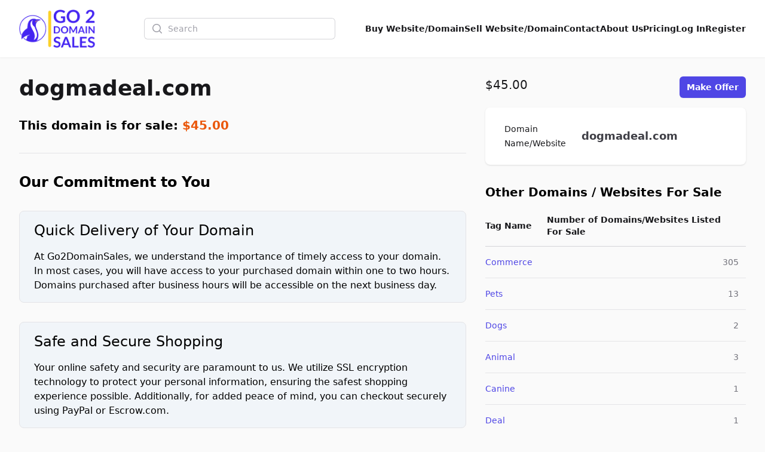

--- FILE ---
content_type: text/html; charset=UTF-8
request_url: http://go2instructor.com/domain/dogmadealcom
body_size: 11035
content:
<!DOCTYPE html>
<html lang="en">
    <head>
        <meta charset="utf-8">
        <meta name="viewport" content="width=device-width, initial-scale=1.0">

        <title>Dogmadeal.com Domain Name For Sale | Go2DomainSales</title>
        <meta name="title" content="Dogmadeal.com Domain Name For Sale | Go2DomainSales" />
        <meta name="description" content="Discover domain name dogmadeal.com listed for sale at competitive prices. Perfect for pet businesses or dog lovers&#039; platforms." />

        <meta name="twitter:card" content="summary_large_image" />
        <meta property="twitter:domain" content="go2domainsales.com" />
        <meta name="twitter:title" content="Dogmadeal.com Domain Name For Sale | Go2DomainSales" />
        <meta name="twitter:description" content="Discover domain name dogmadeal.com listed for sale at competitive prices. Perfect for pet businesses or dog lovers&#039; platforms." />

        <meta property="og:title" content="Dogmadeal.com Domain Name For Sale | Go2DomainSales" />
        <meta property="og:description" content="Discover domain name dogmadeal.com listed for sale at competitive prices. Perfect for pet businesses or dog lovers&#039; platforms." />
        <meta property="og:site_name" content="Go2DomainSales" />
        <meta property="og:type" content="website">

        <link rel="icon"  type="image/png" href="https://go2domainsales.com/logo.png" />
        <link rel="icon"  type="image/ico" href="https://go2domainsales.com/favicon.ico" />

                    <meta property="og:image" content="/images/go2domainsales-domain.webp" />
            <meta property="og:image:alt" content="Dogmadeal.com Domain Name For Sale | Go2DomainSales" />
            <meta name="twitter:image" content="/images/go2domainsales-domain.webp">
        
                    <link rel="canonical" href="http://go2instructor.com/domain/dogmadealcom" />
            <meta property="og:url" content="http://go2instructor.com/domain/dogmadealcom" />
            <meta property="twitter:url" content="http://go2instructor.com/domain/dogmadealcom">
        
                    <meta property="og:image" content="/images/go2domainsales-domain.webp" />
            <meta property="og:image:alt" content="Dogmadeal.com Domain Name For Sale | Go2DomainSales" />
            <meta name="twitter:image" content="/images/go2domainsales-domain.webp" />
            <meta name="robots" content="max-image-preview:large">
                
        <div wire:snapshot="{&quot;data&quot;:{&quot;isFilamentNotificationsComponent&quot;:true,&quot;notifications&quot;:[[],{&quot;class&quot;:&quot;Filament\\Notifications\\Collection&quot;,&quot;s&quot;:&quot;wrbl&quot;}]},&quot;memo&quot;:{&quot;id&quot;:&quot;AQAgWgB92nWL0xJX4Eha&quot;,&quot;name&quot;:&quot;notifications&quot;,&quot;path&quot;:&quot;domain\/dogmadealcom&quot;,&quot;method&quot;:&quot;GET&quot;,&quot;children&quot;:[],&quot;scripts&quot;:[],&quot;assets&quot;:[],&quot;errors&quot;:[],&quot;locale&quot;:&quot;en&quot;},&quot;checksum&quot;:&quot;d89e33e2b0e99a23a853c157622d086506a0e6d43a7c8681a646610ae6705f71&quot;}" wire:effects="{&quot;listeners&quot;:[&quot;notificationsSent&quot;,&quot;notificationSent&quot;,&quot;notificationClosed&quot;]}" wire:id="AQAgWgB92nWL0xJX4Eha">
    <div
        class="fi-no pointer-events-none fixed inset-4 z-50 mx-auto flex gap-3 items-end flex-col-reverse justify-end"
        role="status"
    >
        <!--[if BLOCK]><![endif]--><!--[if ENDBLOCK]><![endif]-->
    </div>

    <!--[if BLOCK]><![endif]--><!--[if ENDBLOCK]><![endif]-->
</div>
        <link
            href="http://go2instructor.com/css/filament/forms/forms.css?v=3.3.37.0"
            rel="stylesheet"
            data-navigate-track
        />
                <link
            href="http://go2instructor.com/css/filament/support/support.css?v=3.3.37.0"
            rel="stylesheet"
            data-navigate-track
        />
    
<style>
    :root {
         --danger-50:254, 242, 242;  --danger-100:254, 226, 226;  --danger-200:254, 202, 202;  --danger-300:252, 165, 165;  --danger-400:248, 113, 113;  --danger-500:239, 68, 68;  --danger-600:220, 38, 38;  --danger-700:185, 28, 28;  --danger-800:153, 27, 27;  --danger-900:127, 29, 29;  --danger-950:69, 10, 10;  --gray-50:250, 250, 250;  --gray-100:244, 244, 245;  --gray-200:228, 228, 231;  --gray-300:212, 212, 216;  --gray-400:161, 161, 170;  --gray-500:113, 113, 122;  --gray-600:82, 82, 91;  --gray-700:63, 63, 70;  --gray-800:39, 39, 42;  --gray-900:24, 24, 27;  --gray-950:9, 9, 11;  --info-50:239, 246, 255;  --info-100:219, 234, 254;  --info-200:191, 219, 254;  --info-300:147, 197, 253;  --info-400:96, 165, 250;  --info-500:59, 130, 246;  --info-600:37, 99, 235;  --info-700:29, 78, 216;  --info-800:30, 64, 175;  --info-900:30, 58, 138;  --info-950:23, 37, 84;  --primary-50:255, 251, 235;  --primary-100:254, 243, 199;  --primary-200:253, 230, 138;  --primary-300:252, 211, 77;  --primary-400:251, 191, 36;  --primary-500:245, 158, 11;  --primary-600:217, 119, 6;  --primary-700:180, 83, 9;  --primary-800:146, 64, 14;  --primary-900:120, 53, 15;  --primary-950:69, 26, 3;  --success-50:240, 253, 244;  --success-100:220, 252, 231;  --success-200:187, 247, 208;  --success-300:134, 239, 172;  --success-400:74, 222, 128;  --success-500:34, 197, 94;  --success-600:22, 163, 74;  --success-700:21, 128, 61;  --success-800:22, 101, 52;  --success-900:20, 83, 45;  --success-950:5, 46, 22;  --warning-50:255, 251, 235;  --warning-100:254, 243, 199;  --warning-200:253, 230, 138;  --warning-300:252, 211, 77;  --warning-400:251, 191, 36;  --warning-500:245, 158, 11;  --warning-600:217, 119, 6;  --warning-700:180, 83, 9;  --warning-800:146, 64, 14;  --warning-900:120, 53, 15;  --warning-950:69, 26, 3;     }
</style>
        <!-- Livewire Styles --><style >[wire\:loading][wire\:loading], [wire\:loading\.delay][wire\:loading\.delay], [wire\:loading\.inline-block][wire\:loading\.inline-block], [wire\:loading\.inline][wire\:loading\.inline], [wire\:loading\.block][wire\:loading\.block], [wire\:loading\.flex][wire\:loading\.flex], [wire\:loading\.table][wire\:loading\.table], [wire\:loading\.grid][wire\:loading\.grid], [wire\:loading\.inline-flex][wire\:loading\.inline-flex] {display: none;}[wire\:loading\.delay\.none][wire\:loading\.delay\.none], [wire\:loading\.delay\.shortest][wire\:loading\.delay\.shortest], [wire\:loading\.delay\.shorter][wire\:loading\.delay\.shorter], [wire\:loading\.delay\.short][wire\:loading\.delay\.short], [wire\:loading\.delay\.default][wire\:loading\.delay\.default], [wire\:loading\.delay\.long][wire\:loading\.delay\.long], [wire\:loading\.delay\.longer][wire\:loading\.delay\.longer], [wire\:loading\.delay\.longest][wire\:loading\.delay\.longest] {display: none;}[wire\:offline][wire\:offline] {display: none;}[wire\:dirty]:not(textarea):not(input):not(select) {display: none;}:root {--livewire-progress-bar-color: #2299dd;}[x-cloak] {display: none !important;}[wire\:cloak] {display: none !important;}</style>
        <link rel="preload" as="style" href="http://go2instructor.com/build/assets/app-8628621f.css" /><link rel="stylesheet" href="http://go2instructor.com/build/assets/app-8628621f.css" data-navigate-track="reload" />
        <!-- Meta Pixel Code -->
        <script>
        !function(f,b,e,v,n,t,s)
        {if(f.fbq)return;n=f.fbq=function(){n.callMethod?
        n.callMethod.apply(n,arguments):n.queue.push(arguments)};
        if(!f._fbq)f._fbq=n;n.push=n;n.loaded=!0;n.version='2.0';
        n.queue=[];t=b.createElement(e);t.async=!0;
        t.src=v;s=b.getElementsByTagName(e)[0];
        s.parentNode.insertBefore(t,s)}(window, document,'script',
        'https://connect.facebook.net/en_US/fbevents.js');
        fbq('init', '419093804194813');
        fbq('track', 'PageView');
        </script>
        <noscript><img height="1" width="1" style="display:none"
        src="https://www.facebook.com/tr?id=419093804194813&ev=PageView&noscript=1"
        /></noscript>
        <!-- End Meta Pixel Code -->

    </head>
    <body class="bg-gray-50">
        <header
  class="bg-white shadow-sm"
  x-data="{
    open: false,
    toggle(){
      this.open = !this.open
    }
  }"
>
  <nav class="flex items-center justify-between p-6 mx-auto max-w-7xl lg:px-8" aria-label="Global">
    <div class="flex items-center">
      <a href="https://go2domainsales.com" class="-my-4 py-2 mr-2">
        <span class="sr-only">Go2DomainSales</span>
        <img class="w-auto h-16" src="/g2ds-logo.png" alt="Go2DomainSales">
      </a>
    </div>
    <div class="flex lg:hidden">
      <button @click="toggle()" type="button" class="-m-2.5 inline-flex items-center justify-center rounded-md p-2.5 text-gray-700">
        <span class="sr-only">Open main menu</span>
        <svg class="w-6 h-6" fill="none" viewBox="0 0 24 24" stroke-width="1.5" stroke="currentColor" aria-hidden="true">
          <path stroke-linecap="round" stroke-linejoin="round" d="M3.75 6.75h16.5M3.75 12h16.5m-16.5 5.25h16.5" />
        </svg>
      </button>
    </div>
    <!--[if BLOCK]><![endif]-->      <div class="hidden lg:flex flex-1 items-center justify-center px-2 lg:ml-6 lg:justify-center">
        <form wire:snapshot="{&quot;data&quot;:{&quot;search&quot;:null},&quot;memo&quot;:{&quot;id&quot;:&quot;ITiPJhD7Q9vb0F4Q1PNZ&quot;,&quot;name&quot;:&quot;search&quot;,&quot;path&quot;:&quot;domain\/dogmadealcom&quot;,&quot;method&quot;:&quot;GET&quot;,&quot;children&quot;:[],&quot;scripts&quot;:[],&quot;assets&quot;:[],&quot;errors&quot;:[],&quot;locale&quot;:&quot;en&quot;},&quot;checksum&quot;:&quot;31f52f8b6520e13bad34162f0602cd7bda636c77bc65179451897100cdf52643&quot;}" wire:effects="[]" wire:id="ITiPJhD7Q9vb0F4Q1PNZ" class="w-full max-w-lg lg:max-w-xs" wire:submit.prevent="submit">
  <label for="search" class="sr-only">Search</label>
  <div class="relative">
    <div class="pointer-events-none absolute inset-y-0 left-0 flex items-center pl-3">
      <svg class="h-5 w-5 text-gray-400" viewBox="0 0 20 20" fill="currentColor" aria-hidden="true">
        <path fill-rule="evenodd" d="M9 3.5a5.5 5.5 0 100 11 5.5 5.5 0 000-11zM2 9a7 7 0 1112.452 4.391l3.328 3.329a.75.75 0 11-1.06 1.06l-3.329-3.328A7 7 0 012 9z" clip-rule="evenodd" />
      </svg>
    </div>
    <input
      id="domain-search" wire:model.live="search" placeholder="Search" type="search" autocomplete="off"
      class="block w-full rounded-md border-0 bg-white py-1.5 pl-10 pr-3 text-gray-900 ring-1 ring-inset ring-gray-300 placeholder:text-gray-400 focus:ring-2 focus:ring-inset focus:ring-indigo-600 sm:text-sm sm:leading-6"
    >
  </div>

  <!--[if BLOCK]><![endif]--><!--[if ENDBLOCK]><![endif]-->
</form>
      </div>
    <!--[if ENDBLOCK]><![endif]-->
    <div class="hidden lg:flex lg:gap-x-6">
      <a href="http://go2instructor.com/domains" class="text-sm font-semibold leading-6  text-gray-900 ">Buy Website/Domain</a>
      <a href="http://go2instructor.com/sell" class="text-sm font-semibold leading-6  text-gray-900 ">Sell Website/Domain</a>
      <a href="http://go2instructor.com/contacts" class="text-sm font-semibold leading-6  text-gray-900 ">Contact</a>
      <a href="http://go2instructor.com/post/about-us" class="text-sm font-semibold leading-6  text-gray-900 ">About Us</a>
      <a href="http://go2instructor.com/pricing" class="text-sm font-semibold leading-6  text-gray-900 ">Pricing</a>
      <!--[if BLOCK]><![endif]-->        <a href="http://go2instructor.com/dashboard/login" class="text-sm font-semibold leading-6  text-gray-900 ">Log In</a>
        <a href="http://go2instructor.com/dashboard/register" class="text-sm font-semibold leading-6  text-gray-900 ">Register</a>
      <!--[if ENDBLOCK]><![endif]-->
    </div>
  </nav>

  <div x-show="open" class="lg:hidden" style="display: none;" role="dialog" aria-modal="true">
    <div class="fixed inset-0 z-10"></div>
    <div class="fixed inset-y-0 right-0 z-10 w-full px-6 py-6 overflow-y-auto bg-white sm:max-w-sm sm:ring-1 sm:ring-gray-900/10">
      <div class="flex items-center justify-between">
        <a href="#" class="-m-1.5 p-1.5">
          <span class="sr-only">Go2DomainSales</span>
          <img class="w-auto h-8" src="/logo.png" alt="">
        </a>
        <button @click="toggle()" type="button" class="-m-2.5 rounded-md p-2.5 text-gray-700">
          <span class="sr-only">Close menu</span>
          <svg class="w-6 h-6" fill="none" viewBox="0 0 24 24" stroke-width="1.5" stroke="currentColor" aria-hidden="true">
            <path stroke-linecap="round" stroke-linejoin="round" d="M6 18L18 6M6 6l12 12" />
          </svg>
        </button>
      </div>
      <div class="flow-root mt-6">
        <div class="-my-6 divide-y divide-gray-500/10">
          <div class="py-6 space-y-2">
            <!--[if BLOCK]><![endif]-->              <div class="lg:hidden">
                <form wire:snapshot="{&quot;data&quot;:{&quot;search&quot;:null},&quot;memo&quot;:{&quot;id&quot;:&quot;vjpe6e7Kx1D4zquskXpb&quot;,&quot;name&quot;:&quot;search&quot;,&quot;path&quot;:&quot;domain\/dogmadealcom&quot;,&quot;method&quot;:&quot;GET&quot;,&quot;children&quot;:[],&quot;scripts&quot;:[],&quot;assets&quot;:[],&quot;errors&quot;:[],&quot;locale&quot;:&quot;en&quot;},&quot;checksum&quot;:&quot;51835a820965b81b9edfe2533c5477532f605574e8d4908c7814792e9e7fc28e&quot;}" wire:effects="[]" wire:id="vjpe6e7Kx1D4zquskXpb" class="w-full max-w-lg lg:max-w-xs" wire:submit.prevent="submit">
  <label for="search" class="sr-only">Search</label>
  <div class="relative">
    <div class="pointer-events-none absolute inset-y-0 left-0 flex items-center pl-3">
      <svg class="h-5 w-5 text-gray-400" viewBox="0 0 20 20" fill="currentColor" aria-hidden="true">
        <path fill-rule="evenodd" d="M9 3.5a5.5 5.5 0 100 11 5.5 5.5 0 000-11zM2 9a7 7 0 1112.452 4.391l3.328 3.329a.75.75 0 11-1.06 1.06l-3.329-3.328A7 7 0 012 9z" clip-rule="evenodd" />
      </svg>
    </div>
    <input
      id="domain-search" wire:model.live="search" placeholder="Search" type="search" autocomplete="off"
      class="block w-full rounded-md border-0 bg-white py-1.5 pl-10 pr-3 text-gray-900 ring-1 ring-inset ring-gray-300 placeholder:text-gray-400 focus:ring-2 focus:ring-inset focus:ring-indigo-600 sm:text-sm sm:leading-6"
    >
  </div>

  <!--[if BLOCK]><![endif]--><!--[if ENDBLOCK]><![endif]-->
</form>
              </div>
            <!--[if ENDBLOCK]><![endif]-->
            <a href="http://go2instructor.com/domains" class="block px-3 py-2 -mx-3 text-base font-semibold leading-7 text-gray-900 rounded-lg hover:bg-gray-50">Buy Website/Domain</a>
            <a href="http://go2instructor.com/sell" class="block px-3 py-2 -mx-3 text-base font-semibold leading-7 text-gray-900 rounded-lg hover:bg-gray-50">Sell Website/Domain</a>
            <a href="http://go2instructor.com/contacts" class="block px-3 py-2 -mx-3 text-base font-semibold leading-7 text-gray-900 rounded-lg hover:bg-gray-50">Contact</a>
            <a href="http://go2instructor.com/post/about-us" class="block px-3 py-2 -mx-3 text-base font-semibold leading-7 text-gray-900 rounded-lg hover:bg-gray-50">About Us</a>
            <a href="http://go2instructor.com/pricing" class="block px-3 py-2 -mx-3 text-base font-semibold leading-7 text-gray-900 rounded-lg hover:bg-gray-50">Pricing</a>
            <a href="http://go2instructor.com/dashboard/login" class="block px-3 py-2 -mx-3 text-base font-semibold leading-7 text-gray-900 rounded-lg hover:bg-gray-50">Log In</a>
            <a href="http://go2instructor.com/dashboard/register" class="block px-3 py-2 -mx-3 text-base font-semibold leading-7 text-gray-900 rounded-lg hover:bg-gray-50">Register</a>
          </div>
        </div>
      </div>
    </div>
  </div>
</header>

  <script type="application/ld+json">
  {
    "@context": "https://schema.org/",
    "@type": "Product",
    "name": "Premium Domain Name Dogmadeal.com Available for Purchase",
    "sku": "1475",
    "description": "Discover domain name dogmadeal.com listed for sale at competitive prices. Perfect for pet businesses or dog lovers&#039; platforms.",
        "offers": {
      "@type": "Offer",
      "url": "https://example.com/anvil",
      "priceCurrency": "USD",
      "price": 45.00,
      "priceValidUntil": "2026-02-19",
      "itemCondition": "https://schema.org/NewCondition",
      "availability": "https://schema.org/InStock"
    }
  }
</script>
  <div class="px-4 mx-auto my-8 max-w-7xl sm:px-6 lg:px-8 ">
  <div class="mx-auto max-w-7xl">
    <div class="md:hidden">
  <div class="col-span-5">
    <div class="mt-2">
      <h3 class="text-xl font-medium text-gray-900">
        Dogmadeal.com
      </h3>
    </div>
  </div>
  <div class="col-span-3">
    <div class="flex justify-between mb-4">
      <p class="text-xl font-medium text-gray-900">
                  $45.00
              </p>===
              <div class="flex-shrink-0">
          <a href="http://go2instructor.com/domain/dogmadealcom/offer" type="button" class="relative inline-flex items-center px-3 py-2 text-sm font-semibold text-white bg-indigo-600 rounded-md shadow-sm hover:bg-indigo-500 focus-visible:outline focus-visible:outline-2 focus-visible:outline-offset-2 focus-visible:outline-indigo-600">Make Offer</a>
        </div>
            
    </div>
  </div>
</div>
    <div class="grid grid-cols-1 md:grid-cols-8 gap-x-8 gap-y-4">
      <div class="col-span-1 md:col-span-5">

  <div class="md:flex justify-between mb-4 h-9 hidden">
    <h3 class="text-4xl font-bold text-gray-900">
      <a href="http://dogmadeal.com" class="hover:text-indigo-600" target="_blank">
        dogmadeal.com
      </a>
    </h3>
  </div>

  

  <div class="text-xl font-semibold my-8">
    This domain is for sale:
    <span class="text-orange-600 font-bold">$45.00</span>
  </div>

  <hr class="my-8">

  <h2 class="mb-6 text-2xl font-semibold">Our Commitment to You</h2>
  <div class="border px-6 py-4 my-8 bg-slate-100 rounded-lg">
    <h3 class="mb-4 text-2xl font-base">Quick Delivery of Your Domain</h3>
    <p>At Go2DomainSales, we understand the importance of timely access to your domain. In most cases, you will have access to your purchased domain within one to two hours. Domains purchased after business hours will be accessible on the next business day.</p>
  </div>

  <div class="border px-6 py-4 my-8 bg-slate-100 rounded-lg">
    <h3 class="mb-4 text-2xl font-base">Safe and Secure Shopping</h3>
    <p>Your online safety and security are paramount to us. We utilize SSL encryption technology to protect your personal information, ensuring the safest shopping experience possible. Additionally, for added peace of mind, you can checkout securely using PayPal or Escrow.com.</p>
  </div>

  <h2 class="mb-8">
    <a class="text-xl font-semibold text-indigo-600 hover:text-indigo-400" href="http://go2instructor.com/post/faq">
      Frequently Asked Questions
    </a>
  </h2>

  <div class="mb-8">

    <div
    x-data="{
        open: false,
        toggle(){
            this.open = !this.open
        }
    }"
    class="bg-slate-200 my-8 select-none rounded-lg"
>
    <h3
        class="px-6 py-4 hover:text-indigo-600 cursor-pointer text-lg font-semibold"
        @click="toggle()"
    >
        <span x-show="!open" class="inline-block text-center w-4">+</span>
        <span x-show="open" class="inline-block text-center w-4" x-cloak>-</span>
        How do I transfer to another registrar?
    </h3>
    <div x-show="open" x-cloak class="pl-11 pr-6 pb-6 prose !max-w-none">
        <p>Yes, you can transfer your domain to any registrar or hosting company once you have purchased it. Since domain transfers are a manual process, it can take up to 5 days to transfer the domain.</p>
      <p>* We can help you with the transfer of your new domain name or/and website. There are added fees for this service.</p>
    </div>
</div>
    <div
    x-data="{
        open: false,
        toggle(){
            this.open = !this.open
        }
    }"
    class="bg-slate-200 my-8 select-none rounded-lg"
>
    <h3
        class="px-6 py-4 hover:text-indigo-600 cursor-pointer text-lg font-semibold"
        @click="toggle()"
    >
        <span x-show="!open" class="inline-block text-center w-4">+</span>
        <span x-show="open" class="inline-block text-center w-4" x-cloak>-</span>
        How do I get the domain after the purchase?
    </h3>
    <div x-show="open" x-cloak class="pl-11 pr-6 pb-6 prose !max-w-none">
        <p>Once you purchase the domain you will receive a release code that you will transfer into your preferred registrar company, or one that we will suggest (and will probably be the least expensive registrar company).</p>
    </div>
</div>
    <div
    x-data="{
        open: false,
        toggle(){
            this.open = !this.open
        }
    }"
    class="bg-slate-200 my-8 select-none rounded-lg"
>
    <h3
        class="px-6 py-4 hover:text-indigo-600 cursor-pointer text-lg font-semibold"
        @click="toggle()"
    >
        <span x-show="!open" class="inline-block text-center w-4">+</span>
        <span x-show="open" class="inline-block text-center w-4" x-cloak>-</span>
        What comes with the domain name?
    </h3>
    <div x-show="open" x-cloak class="pl-11 pr-6 pb-6 prose !max-w-none">
        <p>Nothing else is included with the purchase of the domain name. However you will need to find hosting and web-design services which we can provide for a fee. Go <a href="https://websnac.com">WebSnac.com</a> for these services and lots more.</p>
    </div>
</div>
  </div>

      <div class="relative overflow-hidden bg-white rounded-lg shadow mb-8">

      
      <div class="px-6 py-5 bg-white">
        <h1 class="mb-6 text-2xl font-semibold">Premium Domain Name Dogmadeal.com Available for Purchase</h1>        <div class="prose max-w-none">
          <p><strong>Welcome to DogMadeDeal.com! 🐶💼</strong></p>
<p><strong>Your Next Business Venture Awaits! 👨‍💼👩‍💼</strong></p>
<p>DogMadeDeal.com, an exclusive domain name for those with a penchant for the pet industry, is officially up for sale! A rare gem amongst top-level domains, this catchy name is ripe for customization and more than ready to be the home base for your dog-related business.</p>
<p><strong>The Ultimate Pet Industry Platform 🐕🏢</strong></p>
<p>Perfect for pet stores, dog training centers, pet product retail companies, and dog-related blogs, DogMadeDeal.com is versatile and expansive. It is a domain that whispers promise and potential in the ears of entrepreneurs seeking to establish their mark in the pet industry or expand their existing pet projects.</p>
<p><strong>Advantage of having DogMadeDeal.com 🎯📈</strong></p>
<p>Not only does the .com extension lend an air of professionalism to your business, the name itself is catchy, easy to remember, and brimming with branding potential. Moreover, with the word 'dog' in its name, it ensures your site ranks higher in SEO sports when pet owners go looking for pooch-related deals online.</p>
<p><strong>Perfect Investment Opportunity 💰🧳</strong></p>
<p>If you're searching for the perfect investment in a market that is perennially active, look no further. The pet industry is constantly growing with a customer base that's always looking for the best deals for their furry friends. Be the one to provide them by acquiring DogMadeDeal.com.</p>
<p><strong>Don't Miss Out, Make Your Mark Now! 🚀</strong></p>
<p>The domain name DogMadeDeal.com is an asset, waiting to be developed into a thriving business platform. Don't miss out on this fantastic opportunity to dominate the pet industry online. Buy now, and take the first step in creating your online empire!</p>
<p>Join the pack. Make the deal. DogMadeDeal.com is waiting for you! 👑🐾</p>

        </div>
      </div>

    </div>
  
</div>
      <div class="col-span-1 md:col-span-3">

  <div class="sticky top-4">

    <div class="flex justify-between mb-4">
      <p class="text-xl font-medium text-gray-900">
                  $45.00
              </p>
      <div class="flex-shrink-0">
                  <a href="http://go2instructor.com/domain/dogmadealcom/offer" type="button" class="relative inline-flex items-center px-3 py-2 text-sm font-semibold text-white bg-indigo-600 rounded-md shadow-sm hover:bg-indigo-500 focus-visible:outline focus-visible:outline-2 focus-visible:outline-offset-2 focus-visible:outline-indigo-600">Make Offer</a>
                      </div>

    </div>

    <div class="w-full px-8 bg-white rounded-lg shadow mb-8">
      <div class="border-gray-200">
        <dl class="divide-y divide-gray-100">
          <div class="px-4 py-6 sm:grid sm:grid-cols-3 sm:gap-4 sm:px-0">
            <dt class="text-sm font-medium leading-6 text-gray-900">Domain Name/Website <span class="sr-only">For Sale</span></dt>
            <dd class="mt-1 text-sm leading-6 text-gray-700 sm:col-span-2 sm:mt-0 items-center flex">
              <a href="http://dogmadeal.com" target="_blank" class="text-lg font-semibold">dogmadeal.com</a>
            </dd>
          </div>
                                                          </dl>
      </div>
    </div>

    
      <h2 class="text-xl font-bold">Other Domains / Websites For Sale</h2>
      <div class="inline-block min-w-full py-2 align-middle">
        <table class="min-w-full divide-y divide-gray-300">
          <thead>
            <tr>
              <th scope="col" class="py-3.5 pl-4 pr-3 text-left text-sm font-semibold text-gray-900 sm:pl-0">Tag Name</th>
              <th scope="col" class="px-3 py-3.5 text-left text-sm font-semibold text-gray-900">Number of Domains/Websites Listed For Sale</th>
            </tr>
          </thead>
          <tbody class="divide-y divide-gray-200">
                        <tr>
              <td class="py-4 pl-4 pr-3 text-sm font-medium text-gray-900 whitespace-nowrap sm:pl-0">
                <a href="http://go2instructor.com/tag/commerce" class="text-indigo-600 hover:text-indigo-900">
                  Commerce
                </a>
              </td>
              <td class="px-3 py-4 text-sm text-gray-500 whitespace-nowrap text-right">
                305
              </td>
            </tr>
                        <tr>
              <td class="py-4 pl-4 pr-3 text-sm font-medium text-gray-900 whitespace-nowrap sm:pl-0">
                <a href="http://go2instructor.com/tag/pets" class="text-indigo-600 hover:text-indigo-900">
                  Pets
                </a>
              </td>
              <td class="px-3 py-4 text-sm text-gray-500 whitespace-nowrap text-right">
                13
              </td>
            </tr>
                        <tr>
              <td class="py-4 pl-4 pr-3 text-sm font-medium text-gray-900 whitespace-nowrap sm:pl-0">
                <a href="http://go2instructor.com/tag/dogs" class="text-indigo-600 hover:text-indigo-900">
                  Dogs
                </a>
              </td>
              <td class="px-3 py-4 text-sm text-gray-500 whitespace-nowrap text-right">
                2
              </td>
            </tr>
                        <tr>
              <td class="py-4 pl-4 pr-3 text-sm font-medium text-gray-900 whitespace-nowrap sm:pl-0">
                <a href="http://go2instructor.com/tag/animal" class="text-indigo-600 hover:text-indigo-900">
                  Animal
                </a>
              </td>
              <td class="px-3 py-4 text-sm text-gray-500 whitespace-nowrap text-right">
                3
              </td>
            </tr>
                        <tr>
              <td class="py-4 pl-4 pr-3 text-sm font-medium text-gray-900 whitespace-nowrap sm:pl-0">
                <a href="http://go2instructor.com/tag/canine" class="text-indigo-600 hover:text-indigo-900">
                  Canine
                </a>
              </td>
              <td class="px-3 py-4 text-sm text-gray-500 whitespace-nowrap text-right">
                1
              </td>
            </tr>
                        <tr>
              <td class="py-4 pl-4 pr-3 text-sm font-medium text-gray-900 whitespace-nowrap sm:pl-0">
                <a href="http://go2instructor.com/tag/deal" class="text-indigo-600 hover:text-indigo-900">
                  Deal
                </a>
              </td>
              <td class="px-3 py-4 text-sm text-gray-500 whitespace-nowrap text-right">
                1
              </td>
            </tr>
                        <tr>
              <td class="py-4 pl-4 pr-3 text-sm font-medium text-gray-900 whitespace-nowrap sm:pl-0">
                <a href="http://go2instructor.com/tag/bargain" class="text-indigo-600 hover:text-indigo-900">
                  Bargain
                </a>
              </td>
              <td class="px-3 py-4 text-sm text-gray-500 whitespace-nowrap text-right">
                1
              </td>
            </tr>
                      </tbody>
        </table>
      </div>

    
  </div>

</div>    </div>

    <div class="my-12">
        <h2 class="mb-6">
            <span class="text-xl font-semibold">Promo domains/websites</span>
            <span>&nbsp;|&nbsp;</span>
            <a class="text-xl font-semibold text-indigo-600 hover:text-indigo-400" href="http://go2instructor.com/domains?promoted=true">
                see all
            </a>
        </h2>
        <div class="grid grid-cols-1 sm:grid-cols-2 md:grid-cols-3 lg:grid-cols-4 mb-4 gap-x-4 gap-y-4">
                            <div class="h-full">
  
          <div class="h-full group relative flex flex-col overflow-hidden rounded-lg bg-white border border-green-500 border-2">
    
      
      <div class="aspect-h-3 aspect-w-3 bg-gray-200 sm:aspect-none group-hover:opacity-75 sm:h-48">
        <img
          src="https://go2domainsales.com/storage/18/conversions/adsitepro-medium.jpg"
          alt="Eight shirts arranged on table in black, olive, grey, blue, white, red, mustard, and green."
          class="h-full w-full object-cover object-center sm:h-full sm:w-full"
        >
      </div>

      <div class="flex flex-1 flex-col space-y-2 p-4">
        <h3 class="text-sm font-medium text-gray-900">
          <a href="http://go2instructor.com/domain/adsitepro">
            <span aria-hidden="true" class="absolute inset-0"></span>
            ADSITEPRO.COM
          </a>
        </h3>
        <p class="text-sm text-gray-500">AdSitePro</p>
        <div class="flex flex-1 flex-col justify-end">
          <p class="text-base font-medium text-gray-900">
                          $75,000.00
                      </p>
        </div>
      </div>

    </div>

  
</div>                            <div class="h-full">
  
          <div class="h-full group relative flex flex-col overflow-hidden rounded-lg bg-white border border-green-500 border-2">
    
      
      <div class="aspect-h-3 aspect-w-3 bg-gray-200 sm:aspect-none group-hover:opacity-75 sm:h-48">
        <img
          src="https://go2domainsales.com/storage/15/conversions/goldinsilver-medium.jpg"
          alt="Eight shirts arranged on table in black, olive, grey, blue, white, red, mustard, and green."
          class="h-full w-full object-cover object-center sm:h-full sm:w-full"
        >
      </div>

      <div class="flex flex-1 flex-col space-y-2 p-4">
        <h3 class="text-sm font-medium text-gray-900">
          <a href="http://go2instructor.com/domain/goldinsilvercom">
            <span aria-hidden="true" class="absolute inset-0"></span>
            GOLDINSILVER.COM
          </a>
        </h3>
        <p class="text-sm text-gray-500">Premium Domain GoldinSilver.com Running Business / Site Available for Sale</p>
        <div class="flex flex-1 flex-col justify-end">
          <p class="text-base font-medium text-gray-900">
                          $150,000.00
                      </p>
        </div>
      </div>

    </div>

  
</div>                            <div class="h-full">
  
          <div class="h-full group relative flex flex-col overflow-hidden rounded-lg bg-white border border-green-500 border-2">
    
              <div class="w-16 h-8 bg-red-500 absolute -top-2 -right-6 rotate-45 text-center"><span class="pt-2.5 inline-block text-yellow-200">sale</span></div>
      
      <div class="aspect-h-3 aspect-w-3 bg-gray-200 sm:aspect-none group-hover:opacity-75 sm:h-48">
        <img
          src="https://go2domainsales.com/storage/4/conversions/3c924deb2cfa74ca121bdfbda7526780-medium.jpg"
          alt="Eight shirts arranged on table in black, olive, grey, blue, white, red, mustard, and green."
          class="h-full w-full object-cover object-center sm:h-full sm:w-full"
        >
      </div>

      <div class="flex flex-1 flex-col space-y-2 p-4">
        <h3 class="text-sm font-medium text-gray-900">
          <a href="http://go2instructor.com/domain/avansel-euipment-the-most-complete-catalog-of-equipment-and-software-for-shooting-spherical-360-panoramas-and-creating-virtual-tours">
            <span aria-hidden="true" class="absolute inset-0"></span>
            AVANSEL-EQUIPMENT.COM
          </a>
        </h3>
        <p class="text-sm text-gray-500">Avansel Euipment - the most complete catalog of equipment and software for shooting spherical 360° panoramas and creating virtual tours.</p>
        <div class="flex flex-1 flex-col justify-end">
          <p class="text-base font-medium text-gray-900">
                          $4,500.00
              <span class="line-through font-normal text-gray-400 text-sm">$5,000.00</span>
                      </p>
        </div>
      </div>

    </div>

  
</div>                            <div class="h-full">
  
          <div class="h-full group relative flex flex-col overflow-hidden rounded-lg bg-white border border-green-500 border-2">
    
              <div class="w-16 h-8 bg-red-500 absolute -top-2 -right-6 rotate-45 text-center"><span class="pt-2.5 inline-block text-yellow-200">sale</span></div>
      
      <div class="aspect-h-3 aspect-w-3 bg-gray-200 sm:aspect-none group-hover:opacity-75 sm:h-48">
        <img
          src="https://go2domainsales.com/storage/2272/conversions/tvt-medium.jpg"
          alt="Eight shirts arranged on table in black, olive, grey, blue, white, red, mustard, and green."
          class="h-full w-full object-cover object-center sm:h-full sm:w-full"
        >
      </div>

      <div class="flex flex-1 flex-col space-y-2 p-4">
        <h3 class="text-sm font-medium text-gray-900">
          <a href="http://go2instructor.com/domain/virtual-tours-and-360-panoramas-website-truevirtualtours">
            <span aria-hidden="true" class="absolute inset-0"></span>
            TRUEVIRTUALTOURS.COM
          </a>
        </h3>
        <p class="text-sm text-gray-500">Virtual Tours and 360 panoramas website TrueVirtualTours</p>
        <div class="flex flex-1 flex-col justify-end">
          <p class="text-base font-medium text-gray-900">
                          $12,500.00
              <span class="line-through font-normal text-gray-400 text-sm">$15,000.00</span>
                      </p>
        </div>
      </div>

    </div>

  
</div>                    </div>
    </div>

    <hr class="mt-12 mb-8">

          <div class="mb-12">
  <div class="flex justify-between">
    <h2 class="mb-6">

              <a
          class="text-xl font-semibold text-indigo-600 hover:text-indigo-400"
          href="http://go2instructor.com/tag/commerce"
        >
          Commerce: best domain names for sale
        </a>
      
    </h2>
      </div>

  <div class="grid grid-cols-1 sm:grid-cols-2 md:grid-cols-3 lg:grid-cols-4 mb-4 gap-x-4 gap-y-4 ">
          <div class="h-full">
  
          <div class="h-full relative flex flex-col justify-between px-6 py-5 overflow-hidden shadow-sm realtive ring-1 ring-gray-900/5 sm:rounded-xl gap-y-6 bg-white">
    
      
      <div class="flex flex-col gap-y-2">
        <h3 class="overflow-hidden truncate">
          <a href="http://go2instructor.com/domain/mysaleestate" class="text-2xl font-bold text-gray-900 hover:text-gray-600">mysale.estate</a>
        </h3>
        <div class="flex flex-wrap items-center mt-1 text-xs leading-5 text-gray-500 gap-x-2 gap-y-1">
                      <a href="http://go2instructor.com/tag/commerce" class="rounded-md whitespace-nowrap mt-0.5 px-1.5 py-0.5 text-xs font-medium ring-1 ring-inset text-green-700 bg-green-50 ring-green-600/20">
              commerce
            </a>
                      <a href="http://go2instructor.com/tag/online" class="rounded-md whitespace-nowrap mt-0.5 px-1.5 py-0.5 text-xs font-medium ring-1 ring-inset text-green-700 bg-green-50 ring-green-600/20">
              online
            </a>
                      <a href="http://go2instructor.com/tag/trade" class="rounded-md whitespace-nowrap mt-0.5 px-1.5 py-0.5 text-xs font-medium ring-1 ring-inset text-green-700 bg-green-50 ring-green-600/20">
              trade
            </a>
                      <a href="http://go2instructor.com/tag/digital" class="rounded-md whitespace-nowrap mt-0.5 px-1.5 py-0.5 text-xs font-medium ring-1 ring-inset text-green-700 bg-green-50 ring-green-600/20">
              digital
            </a>
                      <a href="http://go2instructor.com/tag/transactions" class="rounded-md whitespace-nowrap mt-0.5 px-1.5 py-0.5 text-xs font-medium ring-1 ring-inset text-green-700 bg-green-50 ring-green-600/20">
              transactions
            </a>
                      <a href="http://go2instructor.com/tag/sale" class="rounded-md whitespace-nowrap mt-0.5 px-1.5 py-0.5 text-xs font-medium ring-1 ring-inset text-green-700 bg-green-50 ring-green-600/20">
              sale
            </a>
                      <a href="http://go2instructor.com/tag/estate" class="rounded-md whitespace-nowrap mt-0.5 px-1.5 py-0.5 text-xs font-medium ring-1 ring-inset text-green-700 bg-green-50 ring-green-600/20">
              estate
            </a>
                  </div>
      </div>
    
      <div class="flex justify-between">
        <p class="text-xl font-semibold text-indigo-600">
                      $179.99
                  </p>
                  <a
            href="http://go2instructor.com/domain/mysaleestate/offer"
            type="button"
            class="rounded-md bg-indigo-400 px-2.5 py-1.5 text-sm font-semibold text-white shadow-sm hover:bg-indigo-500 focus-visible:outline focus-visible:outline-2 focus-visible:outline-offset-2 focus-visible:outline-indigo-600"
          >Make Offer</a>
              </div>

    </div>

  
</div>          <div class="h-full">
  
          <div class="h-full relative flex flex-col justify-between px-6 py-5 overflow-hidden shadow-sm realtive ring-1 ring-gray-900/5 sm:rounded-xl gap-y-6 bg-white">
    
      
      <div class="flex flex-col gap-y-2">
        <h3 class="overflow-hidden truncate">
          <a href="http://go2instructor.com/domain/gomailshopcom" class="text-2xl font-bold text-gray-900 hover:text-gray-600">gomailshop.com</a>
        </h3>
        <div class="flex flex-wrap items-center mt-1 text-xs leading-5 text-gray-500 gap-x-2 gap-y-1">
                      <a href="http://go2instructor.com/tag/commerce" class="rounded-md whitespace-nowrap mt-0.5 px-1.5 py-0.5 text-xs font-medium ring-1 ring-inset text-green-700 bg-green-50 ring-green-600/20">
              commerce
            </a>
                      <a href="http://go2instructor.com/tag/online" class="rounded-md whitespace-nowrap mt-0.5 px-1.5 py-0.5 text-xs font-medium ring-1 ring-inset text-green-700 bg-green-50 ring-green-600/20">
              online
            </a>
                      <a href="http://go2instructor.com/tag/products" class="rounded-md whitespace-nowrap mt-0.5 px-1.5 py-0.5 text-xs font-medium ring-1 ring-inset text-green-700 bg-green-50 ring-green-600/20">
              products
            </a>
                      <a href="http://go2instructor.com/tag/digital" class="rounded-md whitespace-nowrap mt-0.5 px-1.5 py-0.5 text-xs font-medium ring-1 ring-inset text-green-700 bg-green-50 ring-green-600/20">
              digital
            </a>
                      <a href="http://go2instructor.com/tag/merchandise" class="rounded-md whitespace-nowrap mt-0.5 px-1.5 py-0.5 text-xs font-medium ring-1 ring-inset text-green-700 bg-green-50 ring-green-600/20">
              merchandise
            </a>
                      <a href="http://go2instructor.com/tag/shopping" class="rounded-md whitespace-nowrap mt-0.5 px-1.5 py-0.5 text-xs font-medium ring-1 ring-inset text-green-700 bg-green-50 ring-green-600/20">
              shopping
            </a>
                      <a href="http://go2instructor.com/tag/mail" class="rounded-md whitespace-nowrap mt-0.5 px-1.5 py-0.5 text-xs font-medium ring-1 ring-inset text-green-700 bg-green-50 ring-green-600/20">
              mail
            </a>
                  </div>
      </div>
    
      <div class="flex justify-between">
        <p class="text-xl font-semibold text-indigo-600">
                      $80.95
                  </p>
                  <a
            href="http://go2instructor.com/domain/gomailshopcom/offer"
            type="button"
            class="rounded-md bg-indigo-400 px-2.5 py-1.5 text-sm font-semibold text-white shadow-sm hover:bg-indigo-500 focus-visible:outline focus-visible:outline-2 focus-visible:outline-offset-2 focus-visible:outline-indigo-600"
          >Make Offer</a>
              </div>

    </div>

  
</div>          <div class="h-full">
  
          <div class="h-full relative flex flex-col justify-between px-6 py-5 overflow-hidden shadow-sm realtive ring-1 ring-gray-900/5 sm:rounded-xl gap-y-6 bg-white">
    
      
      <div class="flex flex-col gap-y-2">
        <h3 class="overflow-hidden truncate">
          <a href="http://go2instructor.com/domain/strategy512com" class="text-2xl font-bold text-gray-900 hover:text-gray-600">strategy512.com</a>
        </h3>
        <div class="flex flex-wrap items-center mt-1 text-xs leading-5 text-gray-500 gap-x-2 gap-y-1">
                      <a href="http://go2instructor.com/tag/commerce" class="rounded-md whitespace-nowrap mt-0.5 px-1.5 py-0.5 text-xs font-medium ring-1 ring-inset text-green-700 bg-green-50 ring-green-600/20">
              commerce
            </a>
                      <a href="http://go2instructor.com/tag/online" class="rounded-md whitespace-nowrap mt-0.5 px-1.5 py-0.5 text-xs font-medium ring-1 ring-inset text-green-700 bg-green-50 ring-green-600/20">
              online
            </a>
                      <a href="http://go2instructor.com/tag/internet" class="rounded-md whitespace-nowrap mt-0.5 px-1.5 py-0.5 text-xs font-medium ring-1 ring-inset text-green-700 bg-green-50 ring-green-600/20">
              internet
            </a>
                      <a href="http://go2instructor.com/tag/digital" class="rounded-md whitespace-nowrap mt-0.5 px-1.5 py-0.5 text-xs font-medium ring-1 ring-inset text-green-700 bg-green-50 ring-green-600/20">
              digital
            </a>
                      <a href="http://go2instructor.com/tag/analytics" class="rounded-md whitespace-nowrap mt-0.5 px-1.5 py-0.5 text-xs font-medium ring-1 ring-inset text-green-700 bg-green-50 ring-green-600/20">
              analytics
            </a>
                      <a href="http://go2instructor.com/tag/planning" class="rounded-md whitespace-nowrap mt-0.5 px-1.5 py-0.5 text-xs font-medium ring-1 ring-inset text-green-700 bg-green-50 ring-green-600/20">
              planning
            </a>
                      <a href="http://go2instructor.com/tag/strategy" class="rounded-md whitespace-nowrap mt-0.5 px-1.5 py-0.5 text-xs font-medium ring-1 ring-inset text-green-700 bg-green-50 ring-green-600/20">
              strategy
            </a>
                  </div>
      </div>
    
      <div class="flex justify-between">
        <p class="text-xl font-semibold text-indigo-600">
                      $275.00
                  </p>
                  <a
            href="http://go2instructor.com/domain/strategy512com/offer"
            type="button"
            class="rounded-md bg-indigo-400 px-2.5 py-1.5 text-sm font-semibold text-white shadow-sm hover:bg-indigo-500 focus-visible:outline focus-visible:outline-2 focus-visible:outline-offset-2 focus-visible:outline-indigo-600"
          >Make Offer</a>
              </div>

    </div>

  
</div>          <div class="h-full">
  
          <div class="h-full relative flex flex-col justify-between px-6 py-5 overflow-hidden shadow-sm realtive ring-1 ring-gray-900/5 sm:rounded-xl gap-y-6 bg-white">
    
      
      <div class="flex flex-col gap-y-2">
        <h3 class="overflow-hidden truncate">
          <a href="http://go2instructor.com/domain/intllopscom" class="text-2xl font-bold text-gray-900 hover:text-gray-600">intllops.com</a>
        </h3>
        <div class="flex flex-wrap items-center mt-1 text-xs leading-5 text-gray-500 gap-x-2 gap-y-1">
                      <a href="http://go2instructor.com/tag/commerce" class="rounded-md whitespace-nowrap mt-0.5 px-1.5 py-0.5 text-xs font-medium ring-1 ring-inset text-green-700 bg-green-50 ring-green-600/20">
              commerce
            </a>
                      <a href="http://go2instructor.com/tag/internet" class="rounded-md whitespace-nowrap mt-0.5 px-1.5 py-0.5 text-xs font-medium ring-1 ring-inset text-green-700 bg-green-50 ring-green-600/20">
              internet
            </a>
                      <a href="http://go2instructor.com/tag/trade" class="rounded-md whitespace-nowrap mt-0.5 px-1.5 py-0.5 text-xs font-medium ring-1 ring-inset text-green-700 bg-green-50 ring-green-600/20">
              trade
            </a>
                      <a href="http://go2instructor.com/tag/digital" class="rounded-md whitespace-nowrap mt-0.5 px-1.5 py-0.5 text-xs font-medium ring-1 ring-inset text-green-700 bg-green-50 ring-green-600/20">
              digital
            </a>
                      <a href="http://go2instructor.com/tag/transactions" class="rounded-md whitespace-nowrap mt-0.5 px-1.5 py-0.5 text-xs font-medium ring-1 ring-inset text-green-700 bg-green-50 ring-green-600/20">
              transactions
            </a>
                      <a href="http://go2instructor.com/tag/international" class="rounded-md whitespace-nowrap mt-0.5 px-1.5 py-0.5 text-xs font-medium ring-1 ring-inset text-green-700 bg-green-50 ring-green-600/20">
              international
            </a>
                      <a href="http://go2instructor.com/tag/operations" class="rounded-md whitespace-nowrap mt-0.5 px-1.5 py-0.5 text-xs font-medium ring-1 ring-inset text-green-700 bg-green-50 ring-green-600/20">
              operations
            </a>
                  </div>
      </div>
    
      <div class="flex justify-between">
        <p class="text-xl font-semibold text-indigo-600">
                      $149.95
                  </p>
                  <a
            href="http://go2instructor.com/domain/intllopscom/offer"
            type="button"
            class="rounded-md bg-indigo-400 px-2.5 py-1.5 text-sm font-semibold text-white shadow-sm hover:bg-indigo-500 focus-visible:outline focus-visible:outline-2 focus-visible:outline-offset-2 focus-visible:outline-indigo-600"
          >Make Offer</a>
              </div>

    </div>

  
</div>      </div>
</div>          <div class="mb-12">
  <div class="flex justify-between">
    <h2 class="mb-6">

              <a
          class="text-xl font-semibold text-indigo-600 hover:text-indigo-400"
          href="http://go2instructor.com/tag/pets"
        >
          Pets: best domain names for sale
        </a>
      
    </h2>
      </div>

  <div class="grid grid-cols-1 sm:grid-cols-2 md:grid-cols-3 lg:grid-cols-4 mb-4 gap-x-4 gap-y-4 ">
          <div class="h-full">
  
          <div class="h-full relative flex flex-col justify-between px-6 py-5 overflow-hidden shadow-sm realtive ring-1 ring-gray-900/5 sm:rounded-xl gap-y-6 bg-white">
    
      
      <div class="flex flex-col gap-y-2">
        <h3 class="overflow-hidden truncate">
          <a href="http://go2instructor.com/domain/dogmadealcom" class="text-2xl font-bold text-gray-900 hover:text-gray-600">dogmadeal.com</a>
        </h3>
        <div class="flex flex-wrap items-center mt-1 text-xs leading-5 text-gray-500 gap-x-2 gap-y-1">
                      <a href="http://go2instructor.com/tag/commerce" class="rounded-md whitespace-nowrap mt-0.5 px-1.5 py-0.5 text-xs font-medium ring-1 ring-inset text-green-700 bg-green-50 ring-green-600/20">
              commerce
            </a>
                      <a href="http://go2instructor.com/tag/pets" class="rounded-md whitespace-nowrap mt-0.5 px-1.5 py-0.5 text-xs font-medium ring-1 ring-inset text-green-700 bg-green-50 ring-green-600/20">
              pets
            </a>
                      <a href="http://go2instructor.com/tag/dogs" class="rounded-md whitespace-nowrap mt-0.5 px-1.5 py-0.5 text-xs font-medium ring-1 ring-inset text-green-700 bg-green-50 ring-green-600/20">
              dogs
            </a>
                      <a href="http://go2instructor.com/tag/animal" class="rounded-md whitespace-nowrap mt-0.5 px-1.5 py-0.5 text-xs font-medium ring-1 ring-inset text-green-700 bg-green-50 ring-green-600/20">
              animal
            </a>
                      <a href="http://go2instructor.com/tag/canine" class="rounded-md whitespace-nowrap mt-0.5 px-1.5 py-0.5 text-xs font-medium ring-1 ring-inset text-green-700 bg-green-50 ring-green-600/20">
              canine
            </a>
                      <a href="http://go2instructor.com/tag/deal" class="rounded-md whitespace-nowrap mt-0.5 px-1.5 py-0.5 text-xs font-medium ring-1 ring-inset text-green-700 bg-green-50 ring-green-600/20">
              deal
            </a>
                      <a href="http://go2instructor.com/tag/bargain" class="rounded-md whitespace-nowrap mt-0.5 px-1.5 py-0.5 text-xs font-medium ring-1 ring-inset text-green-700 bg-green-50 ring-green-600/20">
              bargain
            </a>
                  </div>
      </div>
    
      <div class="flex justify-between">
        <p class="text-xl font-semibold text-indigo-600">
                      $45.00
                  </p>
                  <a
            href="http://go2instructor.com/domain/dogmadealcom/offer"
            type="button"
            class="rounded-md bg-indigo-400 px-2.5 py-1.5 text-sm font-semibold text-white shadow-sm hover:bg-indigo-500 focus-visible:outline focus-visible:outline-2 focus-visible:outline-offset-2 focus-visible:outline-indigo-600"
          >Make Offer</a>
              </div>

    </div>

  
</div>          <div class="h-full">
  
          <div class="h-full relative flex flex-col justify-between px-6 py-5 overflow-hidden shadow-sm realtive ring-1 ring-gray-900/5 sm:rounded-xl gap-y-6 bg-white">
    
      
      <div class="flex flex-col gap-y-2">
        <h3 class="overflow-hidden truncate">
          <a href="http://go2instructor.com/domain/lostmyanimalcom" class="text-2xl font-bold text-gray-900 hover:text-gray-600">lostmyanimal.com</a>
        </h3>
        <div class="flex flex-wrap items-center mt-1 text-xs leading-5 text-gray-500 gap-x-2 gap-y-1">
                      <a href="http://go2instructor.com/tag/pets" class="rounded-md whitespace-nowrap mt-0.5 px-1.5 py-0.5 text-xs font-medium ring-1 ring-inset text-green-700 bg-green-50 ring-green-600/20">
              pets
            </a>
                      <a href="http://go2instructor.com/tag/animals" class="rounded-md whitespace-nowrap mt-0.5 px-1.5 py-0.5 text-xs font-medium ring-1 ring-inset text-green-700 bg-green-50 ring-green-600/20">
              animals
            </a>
                      <a href="http://go2instructor.com/tag/returns" class="rounded-md whitespace-nowrap mt-0.5 px-1.5 py-0.5 text-xs font-medium ring-1 ring-inset text-green-700 bg-green-50 ring-green-600/20">
              returns
            </a>
                      <a href="http://go2instructor.com/tag/recovery" class="rounded-md whitespace-nowrap mt-0.5 px-1.5 py-0.5 text-xs font-medium ring-1 ring-inset text-green-700 bg-green-50 ring-green-600/20">
              recovery
            </a>
                      <a href="http://go2instructor.com/tag/pet" class="rounded-md whitespace-nowrap mt-0.5 px-1.5 py-0.5 text-xs font-medium ring-1 ring-inset text-green-700 bg-green-50 ring-green-600/20">
              pet
            </a>
                      <a href="http://go2instructor.com/tag/animal" class="rounded-md whitespace-nowrap mt-0.5 px-1.5 py-0.5 text-xs font-medium ring-1 ring-inset text-green-700 bg-green-50 ring-green-600/20">
              animal
            </a>
                      <a href="http://go2instructor.com/tag/lost" class="rounded-md whitespace-nowrap mt-0.5 px-1.5 py-0.5 text-xs font-medium ring-1 ring-inset text-green-700 bg-green-50 ring-green-600/20">
              lost
            </a>
                      <a href="http://go2instructor.com/tag/tracking" class="rounded-md whitespace-nowrap mt-0.5 px-1.5 py-0.5 text-xs font-medium ring-1 ring-inset text-green-700 bg-green-50 ring-green-600/20">
              tracking
            </a>
                      <a href="http://go2instructor.com/tag/search" class="rounded-md whitespace-nowrap mt-0.5 px-1.5 py-0.5 text-xs font-medium ring-1 ring-inset text-green-700 bg-green-50 ring-green-600/20">
              search
            </a>
                      <a href="http://go2instructor.com/tag/rescue" class="rounded-md whitespace-nowrap mt-0.5 px-1.5 py-0.5 text-xs font-medium ring-1 ring-inset text-green-700 bg-green-50 ring-green-600/20">
              rescue
            </a>
                      <a href="http://go2instructor.com/tag/searching" class="rounded-md whitespace-nowrap mt-0.5 px-1.5 py-0.5 text-xs font-medium ring-1 ring-inset text-green-700 bg-green-50 ring-green-600/20">
              searching
            </a>
                      <a href="http://go2instructor.com/tag/missing" class="rounded-md whitespace-nowrap mt-0.5 px-1.5 py-0.5 text-xs font-medium ring-1 ring-inset text-green-700 bg-green-50 ring-green-600/20">
              missing
            </a>
                      <a href="http://go2instructor.com/tag/finder" class="rounded-md whitespace-nowrap mt-0.5 px-1.5 py-0.5 text-xs font-medium ring-1 ring-inset text-green-700 bg-green-50 ring-green-600/20">
              finder
            </a>
                  </div>
      </div>
    
      <div class="flex justify-between">
        <p class="text-xl font-semibold text-indigo-600">
                      $95.00
                  </p>
                  <a
            href="http://go2instructor.com/domain/lostmyanimalcom/offer"
            type="button"
            class="rounded-md bg-indigo-400 px-2.5 py-1.5 text-sm font-semibold text-white shadow-sm hover:bg-indigo-500 focus-visible:outline focus-visible:outline-2 focus-visible:outline-offset-2 focus-visible:outline-indigo-600"
          >Make Offer</a>
              </div>

    </div>

  
</div>          <div class="h-full">
  
          <div class="h-full relative flex flex-col justify-between px-6 py-5 overflow-hidden shadow-sm realtive ring-1 ring-gray-900/5 sm:rounded-xl gap-y-6 bg-white">
    
      
      <div class="flex flex-col gap-y-2">
        <h3 class="overflow-hidden truncate">
          <a href="http://go2instructor.com/domain/lostmyanimalscom" class="text-2xl font-bold text-gray-900 hover:text-gray-600">lostmyanimals.com</a>
        </h3>
        <div class="flex flex-wrap items-center mt-1 text-xs leading-5 text-gray-500 gap-x-2 gap-y-1">
                      <a href="http://go2instructor.com/tag/pets" class="rounded-md whitespace-nowrap mt-0.5 px-1.5 py-0.5 text-xs font-medium ring-1 ring-inset text-green-700 bg-green-50 ring-green-600/20">
              pets
            </a>
                      <a href="http://go2instructor.com/tag/animals" class="rounded-md whitespace-nowrap mt-0.5 px-1.5 py-0.5 text-xs font-medium ring-1 ring-inset text-green-700 bg-green-50 ring-green-600/20">
              animals
            </a>
                      <a href="http://go2instructor.com/tag/services" class="rounded-md whitespace-nowrap mt-0.5 px-1.5 py-0.5 text-xs font-medium ring-1 ring-inset text-green-700 bg-green-50 ring-green-600/20">
              services
            </a>
                      <a href="http://go2instructor.com/tag/recovery" class="rounded-md whitespace-nowrap mt-0.5 px-1.5 py-0.5 text-xs font-medium ring-1 ring-inset text-green-700 bg-green-50 ring-green-600/20">
              recovery
            </a>
                      <a href="http://go2instructor.com/tag/lost" class="rounded-md whitespace-nowrap mt-0.5 px-1.5 py-0.5 text-xs font-medium ring-1 ring-inset text-green-700 bg-green-50 ring-green-600/20">
              lost
            </a>
                      <a href="http://go2instructor.com/tag/tracking" class="rounded-md whitespace-nowrap mt-0.5 px-1.5 py-0.5 text-xs font-medium ring-1 ring-inset text-green-700 bg-green-50 ring-green-600/20">
              tracking
            </a>
                      <a href="http://go2instructor.com/tag/search" class="rounded-md whitespace-nowrap mt-0.5 px-1.5 py-0.5 text-xs font-medium ring-1 ring-inset text-green-700 bg-green-50 ring-green-600/20">
              search
            </a>
                  </div>
      </div>
    
      <div class="flex justify-between">
        <p class="text-xl font-semibold text-indigo-600">
                      $95.00
                  </p>
                  <a
            href="http://go2instructor.com/domain/lostmyanimalscom/offer"
            type="button"
            class="rounded-md bg-indigo-400 px-2.5 py-1.5 text-sm font-semibold text-white shadow-sm hover:bg-indigo-500 focus-visible:outline focus-visible:outline-2 focus-visible:outline-offset-2 focus-visible:outline-indigo-600"
          >Make Offer</a>
              </div>

    </div>

  
</div>          <div class="h-full">
  
          <div class="h-full relative flex flex-col justify-between px-6 py-5 overflow-hidden shadow-sm realtive ring-1 ring-gray-900/5 sm:rounded-xl gap-y-6 bg-white">
    
      
      <div class="flex flex-col gap-y-2">
        <h3 class="overflow-hidden truncate">
          <a href="http://go2instructor.com/domain/ionanimalscom" class="text-2xl font-bold text-gray-900 hover:text-gray-600">ionanimals.com</a>
        </h3>
        <div class="flex flex-wrap items-center mt-1 text-xs leading-5 text-gray-500 gap-x-2 gap-y-1">
                      <a href="http://go2instructor.com/tag/pets" class="rounded-md whitespace-nowrap mt-0.5 px-1.5 py-0.5 text-xs font-medium ring-1 ring-inset text-green-700 bg-green-50 ring-green-600/20">
              pets
            </a>
                      <a href="http://go2instructor.com/tag/animals" class="rounded-md whitespace-nowrap mt-0.5 px-1.5 py-0.5 text-xs font-medium ring-1 ring-inset text-green-700 bg-green-50 ring-green-600/20">
              animals
            </a>
                      <a href="http://go2instructor.com/tag/wildlife" class="rounded-md whitespace-nowrap mt-0.5 px-1.5 py-0.5 text-xs font-medium ring-1 ring-inset text-green-700 bg-green-50 ring-green-600/20">
              wildlife
            </a>
                      <a href="http://go2instructor.com/tag/zoology" class="rounded-md whitespace-nowrap mt-0.5 px-1.5 py-0.5 text-xs font-medium ring-1 ring-inset text-green-700 bg-green-50 ring-green-600/20">
              zoology
            </a>
                      <a href="http://go2instructor.com/tag/nature" class="rounded-md whitespace-nowrap mt-0.5 px-1.5 py-0.5 text-xs font-medium ring-1 ring-inset text-green-700 bg-green-50 ring-green-600/20">
              nature
            </a>
                      <a href="http://go2instructor.com/tag/biology" class="rounded-md whitespace-nowrap mt-0.5 px-1.5 py-0.5 text-xs font-medium ring-1 ring-inset text-green-700 bg-green-50 ring-green-600/20">
              biology
            </a>
                      <a href="http://go2instructor.com/tag/preservation" class="rounded-md whitespace-nowrap mt-0.5 px-1.5 py-0.5 text-xs font-medium ring-1 ring-inset text-green-700 bg-green-50 ring-green-600/20">
              preservation
            </a>
                      <a href="http://go2instructor.com/tag/10-letter" class="rounded-md whitespace-nowrap mt-0.5 px-1.5 py-0.5 text-xs font-medium ring-1 ring-inset text-green-700 bg-green-50 ring-green-600/20">
              10-letter
            </a>
                  </div>
      </div>
    
      <div class="flex justify-between">
        <p class="text-xl font-semibold text-indigo-600">
                      $95.00
                  </p>
                  <a
            href="http://go2instructor.com/domain/ionanimalscom/offer"
            type="button"
            class="rounded-md bg-indigo-400 px-2.5 py-1.5 text-sm font-semibold text-white shadow-sm hover:bg-indigo-500 focus-visible:outline focus-visible:outline-2 focus-visible:outline-offset-2 focus-visible:outline-indigo-600"
          >Make Offer</a>
              </div>

    </div>

  
</div>      </div>
</div>          <div class="mb-12">
  <div class="flex justify-between">
    <h2 class="mb-6">

              <a
          class="text-xl font-semibold text-indigo-600 hover:text-indigo-400"
          href="http://go2instructor.com/tag/dogs"
        >
          Dogs: best domain names for sale
        </a>
      
    </h2>
      </div>

  <div class="grid grid-cols-1 sm:grid-cols-2 md:grid-cols-3 lg:grid-cols-4 mb-4 gap-x-4 gap-y-4 ">
          <div class="h-full">
  
          <div class="h-full relative flex flex-col justify-between px-6 py-5 overflow-hidden shadow-sm realtive ring-1 ring-gray-900/5 sm:rounded-xl gap-y-6 bg-white">
    
      
      <div class="flex flex-col gap-y-2">
        <h3 class="overflow-hidden truncate">
          <a href="http://go2instructor.com/domain/dogmadealcom" class="text-2xl font-bold text-gray-900 hover:text-gray-600">dogmadeal.com</a>
        </h3>
        <div class="flex flex-wrap items-center mt-1 text-xs leading-5 text-gray-500 gap-x-2 gap-y-1">
                      <a href="http://go2instructor.com/tag/commerce" class="rounded-md whitespace-nowrap mt-0.5 px-1.5 py-0.5 text-xs font-medium ring-1 ring-inset text-green-700 bg-green-50 ring-green-600/20">
              commerce
            </a>
                      <a href="http://go2instructor.com/tag/pets" class="rounded-md whitespace-nowrap mt-0.5 px-1.5 py-0.5 text-xs font-medium ring-1 ring-inset text-green-700 bg-green-50 ring-green-600/20">
              pets
            </a>
                      <a href="http://go2instructor.com/tag/dogs" class="rounded-md whitespace-nowrap mt-0.5 px-1.5 py-0.5 text-xs font-medium ring-1 ring-inset text-green-700 bg-green-50 ring-green-600/20">
              dogs
            </a>
                      <a href="http://go2instructor.com/tag/animal" class="rounded-md whitespace-nowrap mt-0.5 px-1.5 py-0.5 text-xs font-medium ring-1 ring-inset text-green-700 bg-green-50 ring-green-600/20">
              animal
            </a>
                      <a href="http://go2instructor.com/tag/canine" class="rounded-md whitespace-nowrap mt-0.5 px-1.5 py-0.5 text-xs font-medium ring-1 ring-inset text-green-700 bg-green-50 ring-green-600/20">
              canine
            </a>
                      <a href="http://go2instructor.com/tag/deal" class="rounded-md whitespace-nowrap mt-0.5 px-1.5 py-0.5 text-xs font-medium ring-1 ring-inset text-green-700 bg-green-50 ring-green-600/20">
              deal
            </a>
                      <a href="http://go2instructor.com/tag/bargain" class="rounded-md whitespace-nowrap mt-0.5 px-1.5 py-0.5 text-xs font-medium ring-1 ring-inset text-green-700 bg-green-50 ring-green-600/20">
              bargain
            </a>
                  </div>
      </div>
    
      <div class="flex justify-between">
        <p class="text-xl font-semibold text-indigo-600">
                      $45.00
                  </p>
                  <a
            href="http://go2instructor.com/domain/dogmadealcom/offer"
            type="button"
            class="rounded-md bg-indigo-400 px-2.5 py-1.5 text-sm font-semibold text-white shadow-sm hover:bg-indigo-500 focus-visible:outline focus-visible:outline-2 focus-visible:outline-offset-2 focus-visible:outline-indigo-600"
          >Make Offer</a>
              </div>

    </div>

  
</div>          <div class="h-full">
  
          <div class="h-full relative flex flex-col justify-between px-6 py-5 overflow-hidden shadow-sm realtive ring-1 ring-gray-900/5 sm:rounded-xl gap-y-6 bg-white">
    
      
      <div class="flex flex-col gap-y-2">
        <h3 class="overflow-hidden truncate">
          <a href="http://go2instructor.com/domain/go4dogscom" class="text-2xl font-bold text-gray-900 hover:text-gray-600">go4dogs.com</a>
        </h3>
        <div class="flex flex-wrap items-center mt-1 text-xs leading-5 text-gray-500 gap-x-2 gap-y-1">
                      <a href="http://go2instructor.com/tag/pets" class="rounded-md whitespace-nowrap mt-0.5 px-1.5 py-0.5 text-xs font-medium ring-1 ring-inset text-green-700 bg-green-50 ring-green-600/20">
              pets
            </a>
                      <a href="http://go2instructor.com/tag/animals" class="rounded-md whitespace-nowrap mt-0.5 px-1.5 py-0.5 text-xs font-medium ring-1 ring-inset text-green-700 bg-green-50 ring-green-600/20">
              animals
            </a>
                      <a href="http://go2instructor.com/tag/dogs" class="rounded-md whitespace-nowrap mt-0.5 px-1.5 py-0.5 text-xs font-medium ring-1 ring-inset text-green-700 bg-green-50 ring-green-600/20">
              dogs
            </a>
                      <a href="http://go2instructor.com/tag/training" class="rounded-md whitespace-nowrap mt-0.5 px-1.5 py-0.5 text-xs font-medium ring-1 ring-inset text-green-700 bg-green-50 ring-green-600/20">
              training
            </a>
                      <a href="http://go2instructor.com/tag/boarding" class="rounded-md whitespace-nowrap mt-0.5 px-1.5 py-0.5 text-xs font-medium ring-1 ring-inset text-green-700 bg-green-50 ring-green-600/20">
              boarding
            </a>
                      <a href="http://go2instructor.com/tag/care" class="rounded-md whitespace-nowrap mt-0.5 px-1.5 py-0.5 text-xs font-medium ring-1 ring-inset text-green-700 bg-green-50 ring-green-600/20">
              care
            </a>
                      <a href="http://go2instructor.com/tag/pet-services" class="rounded-md whitespace-nowrap mt-0.5 px-1.5 py-0.5 text-xs font-medium ring-1 ring-inset text-green-700 bg-green-50 ring-green-600/20">
              pet-services
            </a>
                      <a href="http://go2instructor.com/tag/7-letter" class="rounded-md whitespace-nowrap mt-0.5 px-1.5 py-0.5 text-xs font-medium ring-1 ring-inset text-green-700 bg-green-50 ring-green-600/20">
              7-letter
            </a>
                  </div>
      </div>
    
      <div class="flex justify-between">
        <p class="text-xl font-semibold text-indigo-600">
                      $850.00
                  </p>
                  <a
            href="http://go2instructor.com/domain/go4dogscom/offer"
            type="button"
            class="rounded-md bg-indigo-400 px-2.5 py-1.5 text-sm font-semibold text-white shadow-sm hover:bg-indigo-500 focus-visible:outline focus-visible:outline-2 focus-visible:outline-offset-2 focus-visible:outline-indigo-600"
          >Make Offer</a>
              </div>

    </div>

  
</div>      </div>
</div>          <div class="mb-12">
  <div class="flex justify-between">
    <h2 class="mb-6">

              <a
          class="text-xl font-semibold text-indigo-600 hover:text-indigo-400"
          href="http://go2instructor.com/tag/animal"
        >
          Animal: best domain names for sale
        </a>
      
    </h2>
      </div>

  <div class="grid grid-cols-1 sm:grid-cols-2 md:grid-cols-3 lg:grid-cols-4 mb-4 gap-x-4 gap-y-4 ">
          <div class="h-full">
  
          <div class="h-full relative flex flex-col justify-between px-6 py-5 overflow-hidden shadow-sm realtive ring-1 ring-gray-900/5 sm:rounded-xl gap-y-6 bg-white">
    
      
      <div class="flex flex-col gap-y-2">
        <h3 class="overflow-hidden truncate">
          <a href="http://go2instructor.com/domain/dogmadealcom" class="text-2xl font-bold text-gray-900 hover:text-gray-600">dogmadeal.com</a>
        </h3>
        <div class="flex flex-wrap items-center mt-1 text-xs leading-5 text-gray-500 gap-x-2 gap-y-1">
                      <a href="http://go2instructor.com/tag/commerce" class="rounded-md whitespace-nowrap mt-0.5 px-1.5 py-0.5 text-xs font-medium ring-1 ring-inset text-green-700 bg-green-50 ring-green-600/20">
              commerce
            </a>
                      <a href="http://go2instructor.com/tag/pets" class="rounded-md whitespace-nowrap mt-0.5 px-1.5 py-0.5 text-xs font-medium ring-1 ring-inset text-green-700 bg-green-50 ring-green-600/20">
              pets
            </a>
                      <a href="http://go2instructor.com/tag/dogs" class="rounded-md whitespace-nowrap mt-0.5 px-1.5 py-0.5 text-xs font-medium ring-1 ring-inset text-green-700 bg-green-50 ring-green-600/20">
              dogs
            </a>
                      <a href="http://go2instructor.com/tag/animal" class="rounded-md whitespace-nowrap mt-0.5 px-1.5 py-0.5 text-xs font-medium ring-1 ring-inset text-green-700 bg-green-50 ring-green-600/20">
              animal
            </a>
                      <a href="http://go2instructor.com/tag/canine" class="rounded-md whitespace-nowrap mt-0.5 px-1.5 py-0.5 text-xs font-medium ring-1 ring-inset text-green-700 bg-green-50 ring-green-600/20">
              canine
            </a>
                      <a href="http://go2instructor.com/tag/deal" class="rounded-md whitespace-nowrap mt-0.5 px-1.5 py-0.5 text-xs font-medium ring-1 ring-inset text-green-700 bg-green-50 ring-green-600/20">
              deal
            </a>
                      <a href="http://go2instructor.com/tag/bargain" class="rounded-md whitespace-nowrap mt-0.5 px-1.5 py-0.5 text-xs font-medium ring-1 ring-inset text-green-700 bg-green-50 ring-green-600/20">
              bargain
            </a>
                  </div>
      </div>
    
      <div class="flex justify-between">
        <p class="text-xl font-semibold text-indigo-600">
                      $45.00
                  </p>
                  <a
            href="http://go2instructor.com/domain/dogmadealcom/offer"
            type="button"
            class="rounded-md bg-indigo-400 px-2.5 py-1.5 text-sm font-semibold text-white shadow-sm hover:bg-indigo-500 focus-visible:outline focus-visible:outline-2 focus-visible:outline-offset-2 focus-visible:outline-indigo-600"
          >Make Offer</a>
              </div>

    </div>

  
</div>          <div class="h-full">
  
          <div class="h-full relative flex flex-col justify-between px-6 py-5 overflow-hidden shadow-sm realtive ring-1 ring-gray-900/5 sm:rounded-xl gap-y-6 bg-white">
    
      
      <div class="flex flex-col gap-y-2">
        <h3 class="overflow-hidden truncate">
          <a href="http://go2instructor.com/domain/lostmyanimalcom" class="text-2xl font-bold text-gray-900 hover:text-gray-600">lostmyanimal.com</a>
        </h3>
        <div class="flex flex-wrap items-center mt-1 text-xs leading-5 text-gray-500 gap-x-2 gap-y-1">
                      <a href="http://go2instructor.com/tag/pets" class="rounded-md whitespace-nowrap mt-0.5 px-1.5 py-0.5 text-xs font-medium ring-1 ring-inset text-green-700 bg-green-50 ring-green-600/20">
              pets
            </a>
                      <a href="http://go2instructor.com/tag/animals" class="rounded-md whitespace-nowrap mt-0.5 px-1.5 py-0.5 text-xs font-medium ring-1 ring-inset text-green-700 bg-green-50 ring-green-600/20">
              animals
            </a>
                      <a href="http://go2instructor.com/tag/returns" class="rounded-md whitespace-nowrap mt-0.5 px-1.5 py-0.5 text-xs font-medium ring-1 ring-inset text-green-700 bg-green-50 ring-green-600/20">
              returns
            </a>
                      <a href="http://go2instructor.com/tag/recovery" class="rounded-md whitespace-nowrap mt-0.5 px-1.5 py-0.5 text-xs font-medium ring-1 ring-inset text-green-700 bg-green-50 ring-green-600/20">
              recovery
            </a>
                      <a href="http://go2instructor.com/tag/pet" class="rounded-md whitespace-nowrap mt-0.5 px-1.5 py-0.5 text-xs font-medium ring-1 ring-inset text-green-700 bg-green-50 ring-green-600/20">
              pet
            </a>
                      <a href="http://go2instructor.com/tag/animal" class="rounded-md whitespace-nowrap mt-0.5 px-1.5 py-0.5 text-xs font-medium ring-1 ring-inset text-green-700 bg-green-50 ring-green-600/20">
              animal
            </a>
                      <a href="http://go2instructor.com/tag/lost" class="rounded-md whitespace-nowrap mt-0.5 px-1.5 py-0.5 text-xs font-medium ring-1 ring-inset text-green-700 bg-green-50 ring-green-600/20">
              lost
            </a>
                      <a href="http://go2instructor.com/tag/tracking" class="rounded-md whitespace-nowrap mt-0.5 px-1.5 py-0.5 text-xs font-medium ring-1 ring-inset text-green-700 bg-green-50 ring-green-600/20">
              tracking
            </a>
                      <a href="http://go2instructor.com/tag/search" class="rounded-md whitespace-nowrap mt-0.5 px-1.5 py-0.5 text-xs font-medium ring-1 ring-inset text-green-700 bg-green-50 ring-green-600/20">
              search
            </a>
                      <a href="http://go2instructor.com/tag/rescue" class="rounded-md whitespace-nowrap mt-0.5 px-1.5 py-0.5 text-xs font-medium ring-1 ring-inset text-green-700 bg-green-50 ring-green-600/20">
              rescue
            </a>
                      <a href="http://go2instructor.com/tag/searching" class="rounded-md whitespace-nowrap mt-0.5 px-1.5 py-0.5 text-xs font-medium ring-1 ring-inset text-green-700 bg-green-50 ring-green-600/20">
              searching
            </a>
                      <a href="http://go2instructor.com/tag/missing" class="rounded-md whitespace-nowrap mt-0.5 px-1.5 py-0.5 text-xs font-medium ring-1 ring-inset text-green-700 bg-green-50 ring-green-600/20">
              missing
            </a>
                      <a href="http://go2instructor.com/tag/finder" class="rounded-md whitespace-nowrap mt-0.5 px-1.5 py-0.5 text-xs font-medium ring-1 ring-inset text-green-700 bg-green-50 ring-green-600/20">
              finder
            </a>
                  </div>
      </div>
    
      <div class="flex justify-between">
        <p class="text-xl font-semibold text-indigo-600">
                      $95.00
                  </p>
                  <a
            href="http://go2instructor.com/domain/lostmyanimalcom/offer"
            type="button"
            class="rounded-md bg-indigo-400 px-2.5 py-1.5 text-sm font-semibold text-white shadow-sm hover:bg-indigo-500 focus-visible:outline focus-visible:outline-2 focus-visible:outline-offset-2 focus-visible:outline-indigo-600"
          >Make Offer</a>
              </div>

    </div>

  
</div>          <div class="h-full">
  
          <div class="h-full relative flex flex-col justify-between px-6 py-5 overflow-hidden shadow-sm realtive ring-1 ring-gray-900/5 sm:rounded-xl gap-y-6 bg-white">
    
      
      <div class="flex flex-col gap-y-2">
        <h3 class="overflow-hidden truncate">
          <a href="http://go2instructor.com/domain/go4catnipcom" class="text-2xl font-bold text-gray-900 hover:text-gray-600">go4catnip.com</a>
        </h3>
        <div class="flex flex-wrap items-center mt-1 text-xs leading-5 text-gray-500 gap-x-2 gap-y-1">
                      <a href="http://go2instructor.com/tag/feline" class="rounded-md whitespace-nowrap mt-0.5 px-1.5 py-0.5 text-xs font-medium ring-1 ring-inset text-green-700 bg-green-50 ring-green-600/20">
              feline
            </a>
                      <a href="http://go2instructor.com/tag/ecommerce" class="rounded-md whitespace-nowrap mt-0.5 px-1.5 py-0.5 text-xs font-medium ring-1 ring-inset text-green-700 bg-green-50 ring-green-600/20">
              ecommerce
            </a>
                      <a href="http://go2instructor.com/tag/supplies" class="rounded-md whitespace-nowrap mt-0.5 px-1.5 py-0.5 text-xs font-medium ring-1 ring-inset text-green-700 bg-green-50 ring-green-600/20">
              supplies
            </a>
                      <a href="http://go2instructor.com/tag/pet" class="rounded-md whitespace-nowrap mt-0.5 px-1.5 py-0.5 text-xs font-medium ring-1 ring-inset text-green-700 bg-green-50 ring-green-600/20">
              pet
            </a>
                      <a href="http://go2instructor.com/tag/catnip" class="rounded-md whitespace-nowrap mt-0.5 px-1.5 py-0.5 text-xs font-medium ring-1 ring-inset text-green-700 bg-green-50 ring-green-600/20">
              catnip
            </a>
                      <a href="http://go2instructor.com/tag/animal" class="rounded-md whitespace-nowrap mt-0.5 px-1.5 py-0.5 text-xs font-medium ring-1 ring-inset text-green-700 bg-green-50 ring-green-600/20">
              animal
            </a>
                      <a href="http://go2instructor.com/tag/herb" class="rounded-md whitespace-nowrap mt-0.5 px-1.5 py-0.5 text-xs font-medium ring-1 ring-inset text-green-700 bg-green-50 ring-green-600/20">
              herb
            </a>
                      <a href="http://go2instructor.com/tag/9-letter" class="rounded-md whitespace-nowrap mt-0.5 px-1.5 py-0.5 text-xs font-medium ring-1 ring-inset text-green-700 bg-green-50 ring-green-600/20">
              9-letter
            </a>
                  </div>
      </div>
    
      <div class="flex justify-between">
        <p class="text-xl font-semibold text-indigo-600">
                      $395.00
                  </p>
                  <a
            href="http://go2instructor.com/domain/go4catnipcom/offer"
            type="button"
            class="rounded-md bg-indigo-400 px-2.5 py-1.5 text-sm font-semibold text-white shadow-sm hover:bg-indigo-500 focus-visible:outline focus-visible:outline-2 focus-visible:outline-offset-2 focus-visible:outline-indigo-600"
          >Make Offer</a>
              </div>

    </div>

  
</div>      </div>
</div>          <div class="mb-12">
  <div class="flex justify-between">
    <h2 class="mb-6">

              <a
          class="text-xl font-semibold text-indigo-600 hover:text-indigo-400"
          href="http://go2instructor.com/tag/canine"
        >
          Canine: best domain names for sale
        </a>
      
    </h2>
      </div>

  <div class="grid grid-cols-1 sm:grid-cols-2 md:grid-cols-3 lg:grid-cols-4 mb-4 gap-x-4 gap-y-4 ">
          <div class="h-full">
  
          <div class="h-full relative flex flex-col justify-between px-6 py-5 overflow-hidden shadow-sm realtive ring-1 ring-gray-900/5 sm:rounded-xl gap-y-6 bg-white">
    
      
      <div class="flex flex-col gap-y-2">
        <h3 class="overflow-hidden truncate">
          <a href="http://go2instructor.com/domain/dogmadealcom" class="text-2xl font-bold text-gray-900 hover:text-gray-600">dogmadeal.com</a>
        </h3>
        <div class="flex flex-wrap items-center mt-1 text-xs leading-5 text-gray-500 gap-x-2 gap-y-1">
                      <a href="http://go2instructor.com/tag/commerce" class="rounded-md whitespace-nowrap mt-0.5 px-1.5 py-0.5 text-xs font-medium ring-1 ring-inset text-green-700 bg-green-50 ring-green-600/20">
              commerce
            </a>
                      <a href="http://go2instructor.com/tag/pets" class="rounded-md whitespace-nowrap mt-0.5 px-1.5 py-0.5 text-xs font-medium ring-1 ring-inset text-green-700 bg-green-50 ring-green-600/20">
              pets
            </a>
                      <a href="http://go2instructor.com/tag/dogs" class="rounded-md whitespace-nowrap mt-0.5 px-1.5 py-0.5 text-xs font-medium ring-1 ring-inset text-green-700 bg-green-50 ring-green-600/20">
              dogs
            </a>
                      <a href="http://go2instructor.com/tag/animal" class="rounded-md whitespace-nowrap mt-0.5 px-1.5 py-0.5 text-xs font-medium ring-1 ring-inset text-green-700 bg-green-50 ring-green-600/20">
              animal
            </a>
                      <a href="http://go2instructor.com/tag/canine" class="rounded-md whitespace-nowrap mt-0.5 px-1.5 py-0.5 text-xs font-medium ring-1 ring-inset text-green-700 bg-green-50 ring-green-600/20">
              canine
            </a>
                      <a href="http://go2instructor.com/tag/deal" class="rounded-md whitespace-nowrap mt-0.5 px-1.5 py-0.5 text-xs font-medium ring-1 ring-inset text-green-700 bg-green-50 ring-green-600/20">
              deal
            </a>
                      <a href="http://go2instructor.com/tag/bargain" class="rounded-md whitespace-nowrap mt-0.5 px-1.5 py-0.5 text-xs font-medium ring-1 ring-inset text-green-700 bg-green-50 ring-green-600/20">
              bargain
            </a>
                  </div>
      </div>
    
      <div class="flex justify-between">
        <p class="text-xl font-semibold text-indigo-600">
                      $45.00
                  </p>
                  <a
            href="http://go2instructor.com/domain/dogmadealcom/offer"
            type="button"
            class="rounded-md bg-indigo-400 px-2.5 py-1.5 text-sm font-semibold text-white shadow-sm hover:bg-indigo-500 focus-visible:outline focus-visible:outline-2 focus-visible:outline-offset-2 focus-visible:outline-indigo-600"
          >Make Offer</a>
              </div>

    </div>

  
</div>      </div>
</div>          <div class="mb-12">
  <div class="flex justify-between">
    <h2 class="mb-6">

              <a
          class="text-xl font-semibold text-indigo-600 hover:text-indigo-400"
          href="http://go2instructor.com/tag/deal"
        >
          Deal: best domain names for sale
        </a>
      
    </h2>
      </div>

  <div class="grid grid-cols-1 sm:grid-cols-2 md:grid-cols-3 lg:grid-cols-4 mb-4 gap-x-4 gap-y-4 ">
          <div class="h-full">
  
          <div class="h-full relative flex flex-col justify-between px-6 py-5 overflow-hidden shadow-sm realtive ring-1 ring-gray-900/5 sm:rounded-xl gap-y-6 bg-white">
    
      
      <div class="flex flex-col gap-y-2">
        <h3 class="overflow-hidden truncate">
          <a href="http://go2instructor.com/domain/dogmadealcom" class="text-2xl font-bold text-gray-900 hover:text-gray-600">dogmadeal.com</a>
        </h3>
        <div class="flex flex-wrap items-center mt-1 text-xs leading-5 text-gray-500 gap-x-2 gap-y-1">
                      <a href="http://go2instructor.com/tag/commerce" class="rounded-md whitespace-nowrap mt-0.5 px-1.5 py-0.5 text-xs font-medium ring-1 ring-inset text-green-700 bg-green-50 ring-green-600/20">
              commerce
            </a>
                      <a href="http://go2instructor.com/tag/pets" class="rounded-md whitespace-nowrap mt-0.5 px-1.5 py-0.5 text-xs font-medium ring-1 ring-inset text-green-700 bg-green-50 ring-green-600/20">
              pets
            </a>
                      <a href="http://go2instructor.com/tag/dogs" class="rounded-md whitespace-nowrap mt-0.5 px-1.5 py-0.5 text-xs font-medium ring-1 ring-inset text-green-700 bg-green-50 ring-green-600/20">
              dogs
            </a>
                      <a href="http://go2instructor.com/tag/animal" class="rounded-md whitespace-nowrap mt-0.5 px-1.5 py-0.5 text-xs font-medium ring-1 ring-inset text-green-700 bg-green-50 ring-green-600/20">
              animal
            </a>
                      <a href="http://go2instructor.com/tag/canine" class="rounded-md whitespace-nowrap mt-0.5 px-1.5 py-0.5 text-xs font-medium ring-1 ring-inset text-green-700 bg-green-50 ring-green-600/20">
              canine
            </a>
                      <a href="http://go2instructor.com/tag/deal" class="rounded-md whitespace-nowrap mt-0.5 px-1.5 py-0.5 text-xs font-medium ring-1 ring-inset text-green-700 bg-green-50 ring-green-600/20">
              deal
            </a>
                      <a href="http://go2instructor.com/tag/bargain" class="rounded-md whitespace-nowrap mt-0.5 px-1.5 py-0.5 text-xs font-medium ring-1 ring-inset text-green-700 bg-green-50 ring-green-600/20">
              bargain
            </a>
                  </div>
      </div>
    
      <div class="flex justify-between">
        <p class="text-xl font-semibold text-indigo-600">
                      $45.00
                  </p>
                  <a
            href="http://go2instructor.com/domain/dogmadealcom/offer"
            type="button"
            class="rounded-md bg-indigo-400 px-2.5 py-1.5 text-sm font-semibold text-white shadow-sm hover:bg-indigo-500 focus-visible:outline focus-visible:outline-2 focus-visible:outline-offset-2 focus-visible:outline-indigo-600"
          >Make Offer</a>
              </div>

    </div>

  
</div>      </div>
</div>          <div class="mb-12">
  <div class="flex justify-between">
    <h2 class="mb-6">

              <a
          class="text-xl font-semibold text-indigo-600 hover:text-indigo-400"
          href="http://go2instructor.com/tag/bargain"
        >
          Bargain: best domain names for sale
        </a>
      
    </h2>
      </div>

  <div class="grid grid-cols-1 sm:grid-cols-2 md:grid-cols-3 lg:grid-cols-4 mb-4 gap-x-4 gap-y-4 ">
          <div class="h-full">
  
          <div class="h-full relative flex flex-col justify-between px-6 py-5 overflow-hidden shadow-sm realtive ring-1 ring-gray-900/5 sm:rounded-xl gap-y-6 bg-white">
    
      
      <div class="flex flex-col gap-y-2">
        <h3 class="overflow-hidden truncate">
          <a href="http://go2instructor.com/domain/dogmadealcom" class="text-2xl font-bold text-gray-900 hover:text-gray-600">dogmadeal.com</a>
        </h3>
        <div class="flex flex-wrap items-center mt-1 text-xs leading-5 text-gray-500 gap-x-2 gap-y-1">
                      <a href="http://go2instructor.com/tag/commerce" class="rounded-md whitespace-nowrap mt-0.5 px-1.5 py-0.5 text-xs font-medium ring-1 ring-inset text-green-700 bg-green-50 ring-green-600/20">
              commerce
            </a>
                      <a href="http://go2instructor.com/tag/pets" class="rounded-md whitespace-nowrap mt-0.5 px-1.5 py-0.5 text-xs font-medium ring-1 ring-inset text-green-700 bg-green-50 ring-green-600/20">
              pets
            </a>
                      <a href="http://go2instructor.com/tag/dogs" class="rounded-md whitespace-nowrap mt-0.5 px-1.5 py-0.5 text-xs font-medium ring-1 ring-inset text-green-700 bg-green-50 ring-green-600/20">
              dogs
            </a>
                      <a href="http://go2instructor.com/tag/animal" class="rounded-md whitespace-nowrap mt-0.5 px-1.5 py-0.5 text-xs font-medium ring-1 ring-inset text-green-700 bg-green-50 ring-green-600/20">
              animal
            </a>
                      <a href="http://go2instructor.com/tag/canine" class="rounded-md whitespace-nowrap mt-0.5 px-1.5 py-0.5 text-xs font-medium ring-1 ring-inset text-green-700 bg-green-50 ring-green-600/20">
              canine
            </a>
                      <a href="http://go2instructor.com/tag/deal" class="rounded-md whitespace-nowrap mt-0.5 px-1.5 py-0.5 text-xs font-medium ring-1 ring-inset text-green-700 bg-green-50 ring-green-600/20">
              deal
            </a>
                      <a href="http://go2instructor.com/tag/bargain" class="rounded-md whitespace-nowrap mt-0.5 px-1.5 py-0.5 text-xs font-medium ring-1 ring-inset text-green-700 bg-green-50 ring-green-600/20">
              bargain
            </a>
                  </div>
      </div>
    
      <div class="flex justify-between">
        <p class="text-xl font-semibold text-indigo-600">
                      $45.00
                  </p>
                  <a
            href="http://go2instructor.com/domain/dogmadealcom/offer"
            type="button"
            class="rounded-md bg-indigo-400 px-2.5 py-1.5 text-sm font-semibold text-white shadow-sm hover:bg-indigo-500 focus-visible:outline focus-visible:outline-2 focus-visible:outline-offset-2 focus-visible:outline-indigo-600"
          >Make Offer</a>
              </div>

    </div>

  
</div>      </div>
</div>
  </div>
</div>
  <!-- <footer class="bg-white">
  <div class="mx-auto max-w-7xl px-6 py-12 md:flex md:items-center md:justify-between lg:px-8">
    <div class="mt-8 md:order-2 md:mt-0">
    <a href="#"
        class="block font-sans text-base antialiased font-normal leading-relaxed transition-colors text-blue-gray-900 hover:text-blue-500 focus:text-blue-500">
        Privacy Policy
      </a>
    <a href="#"
        class="block font-sans text-base antialiased font-normal leading-relaxed transition-colors text-blue-gray-900 hover:text-blue-500 focus:text-blue-500">
        Terms Page
      </a>
    </div>
    <div class="mt-8 md:order-1 md:mt-0">
      <p class="text-center text-xs leading-5 text-gray-500">&copy; 2026 Go2DomainSales. All rights reserved.</p>
    </div>
  </div>
</footer> -->


<footer class="lg:px-8">
  <div class="mx-auto px-6 py-12 max-w-7xl flex items-center justify-between">
    <p class="text-sm block antialiased font-normal leading-relaxed text-gray-500">
      &copy; 2026 Go2DomainSales. All rights reserved.
    </p>
    <ul class="flex flex-wrap items-center gap-y-2 gap-x-6">
      <li>
        <a href="http://go2instructor.com/privacy"
          class="text-sm text-gray-500 hover:text-gray-900">
          Privacy Policy
        </a>
      </li>
      <li>
        <a href="http://go2instructor.com/terms"
          class="text-sm text-gray-500 hover:text-gray-900">
          Terms Page
        </a>
      </li>
    </ul>
  </div>
</footer>

        <link rel="modulepreload" href="http://go2instructor.com/build/assets/app-4ed993c7.js" /><script type="module" src="http://go2instructor.com/build/assets/app-4ed993c7.js" data-navigate-track="reload"></script>        <script src="/livewire/livewire.min.js?id=df3a17f2"   data-csrf="fVyIM7AfiTJWet8Rv4EgUR1c8bSog5RRR0EWvmxV" data-update-uri="/livewire/update" data-navigate-once="true"></script>
        <script>
        window.filamentData = []    </script>

            
            <script
                src="http://go2instructor.com/js/filament/notifications/notifications.js?v=3.3.37.0"
                
                
                
                
                
                
            ></script>
        
                
            <script
                src="http://go2instructor.com/js/filament/support/support.js?v=3.3.37.0"
                
                
                
                
                
                
            ></script>
        
    
<style>
    :root {
            }
</style>

        <div wire:snapshot="{&quot;data&quot;:{&quot;isFilamentNotificationsComponent&quot;:true,&quot;notifications&quot;:[[],{&quot;class&quot;:&quot;Filament\\Notifications\\Collection&quot;,&quot;s&quot;:&quot;wrbl&quot;}]},&quot;memo&quot;:{&quot;id&quot;:&quot;REnkhoIJrlI6DeQZgKcx&quot;,&quot;name&quot;:&quot;notifications&quot;,&quot;path&quot;:&quot;domain\/dogmadealcom&quot;,&quot;method&quot;:&quot;GET&quot;,&quot;children&quot;:[],&quot;scripts&quot;:[],&quot;assets&quot;:[],&quot;errors&quot;:[],&quot;locale&quot;:&quot;en&quot;},&quot;checksum&quot;:&quot;7650278959eeac728e8aeada880a70dba1700f0166f3e173a031256166f447fb&quot;}" wire:effects="{&quot;listeners&quot;:[&quot;notificationsSent&quot;,&quot;notificationSent&quot;,&quot;notificationClosed&quot;]}" wire:id="REnkhoIJrlI6DeQZgKcx">
    <div
        class="fi-no pointer-events-none fixed inset-4 z-50 mx-auto flex gap-3 items-end flex-col-reverse justify-end"
        role="status"
    >
        <!--[if BLOCK]><![endif]--><!--[if ENDBLOCK]><![endif]-->
    </div>

    <!--[if BLOCK]><![endif]--><!--[if ENDBLOCK]><![endif]-->
</div>

        <!-- Google tag (gtag.js) -->
        <script async src="https://www.googletagmanager.com/gtag/js?id=G-X5VE18YBGF"></script>
        <script>
        window.dataLayer = window.dataLayer || [];
        function gtag(){dataLayer.push(arguments);}
        gtag('js', new Date());
        gtag('config', 'G-X5VE18YBGF');
        </script>

        <img
            src="https://go2domainsales.com/domain/go2domainsalescom/counter-logo"
            style="display:none"
            alt="Go2DomainSales – Your one-stop destination for exclusive and memorable web addresses"
        />

            </body>
</html>

--- FILE ---
content_type: application/javascript; charset=utf-8
request_url: http://go2instructor.com/livewire/livewire.min.js?id=df3a17f2
body_size: 50776
content:
(()=>{var cl=Object.create;var li=Object.defineProperty;var fl=Object.getOwnPropertyDescriptor;var dl=Object.getOwnPropertyNames;var pl=Object.getPrototypeOf,hl=Object.prototype.hasOwnProperty;var ml=(e,t)=>()=>(t||e((t={exports:{}}).exports,t),t.exports);var gl=(e,t,r,n)=>{if(t&&typeof t=="object"||typeof t=="function")for(let i of dl(t))!hl.call(e,i)&&i!==r&&li(e,i,{get:()=>t[i],enumerable:!(n=fl(t,i))||n.enumerable});return e};var vl=(e,t,r)=>(r=e!=null?cl(pl(e)):{},gl(t||!e||!e.__esModule?li(r,"default",{value:e,enumerable:!0}):r,e));var ba=ml((Hn,va)=>{(function(e,t){typeof define=="function"&&define.amd?define(t):typeof Hn=="object"?va.exports=t():e.NProgress=t()})(Hn,function(){var e={};e.version="0.2.0";var t=e.settings={minimum:.08,easing:"ease",positionUsing:"",speed:200,trickle:!0,trickleRate:.02,trickleSpeed:800,showSpinner:!0,barSelector:'[role="bar"]',spinnerSelector:'[role="spinner"]',parent:"body",template:'<div class="bar" role="bar"><div class="peg"></div></div><div class="spinner" role="spinner"><div class="spinner-icon"></div></div>'};e.configure=function(c){var d,m;for(d in c)m=c[d],m!==void 0&&c.hasOwnProperty(d)&&(t[d]=m);return this},e.status=null,e.set=function(c){var d=e.isStarted();c=r(c,t.minimum,1),e.status=c===1?null:c;var m=e.render(!d),b=m.querySelector(t.barSelector),g=t.speed,y=t.easing;return m.offsetWidth,o(function(v){t.positionUsing===""&&(t.positionUsing=e.getPositioningCSS()),s(b,i(c,g,y)),c===1?(s(m,{transition:"none",opacity:1}),m.offsetWidth,setTimeout(function(){s(m,{transition:"all "+g+"ms linear",opacity:0}),setTimeout(function(){e.remove(),v()},g)},g)):setTimeout(v,g)}),this},e.isStarted=function(){return typeof e.status=="number"},e.start=function(){e.status||e.set(0);var c=function(){setTimeout(function(){!e.status||(e.trickle(),c())},t.trickleSpeed)};return t.trickle&&c(),this},e.done=function(c){return!c&&!e.status?this:e.inc(.3+.5*Math.random()).set(1)},e.inc=function(c){var d=e.status;return d?(typeof c!="number"&&(c=(1-d)*r(Math.random()*d,.1,.95)),d=r(d+c,0,.994),e.set(d)):e.start()},e.trickle=function(){return e.inc(Math.random()*t.trickleRate)},function(){var c=0,d=0;e.promise=function(m){return!m||m.state()==="resolved"?this:(d===0&&e.start(),c++,d++,m.always(function(){d--,d===0?(c=0,e.done()):e.set((c-d)/c)}),this)}}(),e.render=function(c){if(e.isRendered())return document.getElementById("nprogress");l(document.documentElement,"nprogress-busy");var d=document.createElement("div");d.id="nprogress",d.innerHTML=t.template;var m=d.querySelector(t.barSelector),b=c?"-100":n(e.status||0),g=document.querySelector(t.parent),y;return s(m,{transition:"all 0 linear",transform:"translate3d("+b+"%,0,0)"}),t.showSpinner||(y=d.querySelector(t.spinnerSelector),y&&p(y)),g!=document.body&&l(g,"nprogress-custom-parent"),g.appendChild(d),d},e.remove=function(){u(document.documentElement,"nprogress-busy"),u(document.querySelector(t.parent),"nprogress-custom-parent");var c=document.getElementById("nprogress");c&&p(c)},e.isRendered=function(){return!!document.getElementById("nprogress")},e.getPositioningCSS=function(){var c=document.body.style,d="WebkitTransform"in c?"Webkit":"MozTransform"in c?"Moz":"msTransform"in c?"ms":"OTransform"in c?"O":"";return d+"Perspective"in c?"translate3d":d+"Transform"in c?"translate":"margin"};function r(c,d,m){return c<d?d:c>m?m:c}function n(c){return(-1+c)*100}function i(c,d,m){var b;return t.positionUsing==="translate3d"?b={transform:"translate3d("+n(c)+"%,0,0)"}:t.positionUsing==="translate"?b={transform:"translate("+n(c)+"%,0)"}:b={"margin-left":n(c)+"%"},b.transition="all "+d+"ms "+m,b}var o=function(){var c=[];function d(){var m=c.shift();m&&m(d)}return function(m){c.push(m),c.length==1&&d()}}(),s=function(){var c=["Webkit","O","Moz","ms"],d={};function m(v){return v.replace(/^-ms-/,"ms-").replace(/-([\da-z])/gi,function(S,A){return A.toUpperCase()})}function b(v){var S=document.body.style;if(v in S)return v;for(var A=c.length,C=v.charAt(0).toUpperCase()+v.slice(1),w;A--;)if(w=c[A]+C,w in S)return w;return v}function g(v){return v=m(v),d[v]||(d[v]=b(v))}function y(v,S,A){S=g(S),v.style[S]=A}return function(v,S){var A=arguments,C,w;if(A.length==2)for(C in S)w=S[C],w!==void 0&&S.hasOwnProperty(C)&&y(v,C,w);else y(v,A[1],A[2])}}();function a(c,d){var m=typeof c=="string"?c:f(c);return m.indexOf(" "+d+" ")>=0}function l(c,d){var m=f(c),b=m+d;a(m,d)||(c.className=b.substring(1))}function u(c,d){var m=f(c),b;!a(c,d)||(b=m.replace(" "+d+" "," "),c.className=b.substring(1,b.length-1))}function f(c){return(" "+(c.className||"")+" ").replace(/\s+/gi," ")}function p(c){c&&c.parentNode&&c.parentNode.removeChild(c)}return e})});var xt=class{constructor(){this.arrays={}}add(t,r){this.arrays[t]||(this.arrays[t]=[]),this.arrays[t].push(r)}remove(t){this.arrays[t]&&delete this.arrays[t]}get(t){return this.arrays[t]||[]}each(t,r){return this.get(t).forEach(r)}},$e=class{constructor(){this.arrays=new WeakMap}add(t,r){this.arrays.has(t)||this.arrays.set(t,[]),this.arrays.get(t).push(r)}remove(t){this.arrays.has(t)&&this.arrays.delete(t,[])}get(t){return this.arrays.has(t)?this.arrays.get(t):[]}each(t,r){return this.get(t).forEach(r)}};function _t(e,t,r={},n=!0){e.dispatchEvent(new CustomEvent(t,{detail:r,bubbles:n,composed:!0,cancelable:!0}))}function St(e,t,r){return e.addEventListener(t,r),()=>e.removeEventListener(t,r)}function Et(e){return typeof e=="object"&&e!==null}function ui(e){return Et(e)&&!wr(e)}function wr(e){return Array.isArray(e)}function yr(e){return typeof e=="function"}function ci(e){return typeof e!="object"||e===null}function ce(e){return JSON.parse(JSON.stringify(e))}function z(e,t){return t===""?e:t.split(".").reduce((r,n)=>r?.[n],e)}function we(e,t,r){let n=t.split(".");if(n.length===1)return e[t]=r;let i=n.shift(),o=n.join(".");e[i]===void 0&&(e[i]={}),we(e[i],o,r)}function Ze(e,t,r={},n=""){if(e===t)return r;if(typeof e!=typeof t||ui(e)&&wr(t)||wr(e)&&ui(t)||ci(e)||ci(t))return r[n]=t,r;let i=Object.keys(e);return Object.entries(t).forEach(([o,s])=>{r={...r,...Ze(e[o],t[o],r,n===""?o:`${n}.${o}`)},i=i.filter(a=>a!==o)}),i.forEach(o=>{r[`${n}.${o}`]="__rm__"}),r}function ye(e){let t=fi(e)?e[0]:e,r=fi(e)?e[1]:void 0;return Et(t)&&Object.entries(t).forEach(([n,i])=>{t[n]=ye(i)}),t}function fi(e){return Array.isArray(e)&&e.length===2&&typeof e[1]=="object"&&Object.keys(e[1]).includes("s")}function At(){if(document.querySelector('meta[name="csrf-token"]'))return document.querySelector('meta[name="csrf-token"]').getAttribute("content");if(document.querySelector("[data-csrf]"))return document.querySelector("[data-csrf]").getAttribute("data-csrf");if(window.livewireScriptConfig.csrf??!1)return window.livewireScriptConfig.csrf;throw"Livewire: No CSRF token detected"}var Ie;function di(){if(Ie)return Ie;if(window.livewireScriptConfig&&(window.livewireScriptConfig.nonce??!1))return Ie=window.livewireScriptConfig.nonce,Ie;let e=document.querySelector("style[data-livewire-style][nonce]");return e?(Ie=e.nonce,Ie):null}function pi(){return document.querySelector("[data-update-uri]")?.getAttribute("data-update-uri")??window.livewireScriptConfig.uri??null}function Ct(e){return!!e.match(/<script>Sfdump\(".+"\)<\/script>/)}function hi(e){let t=e.match(/.*<script>Sfdump\(".+"\)<\/script>/s);return[t,e.replace(t,"")]}var xr=new WeakMap;function tt(e){if(!xr.has(e)){let t=new _r(e);xr.set(e,t),t.registerListeners()}return xr.get(e)}function mi(e,t,r,n){let i=tt(r),o=()=>e.dispatchEvent(new CustomEvent("livewire-upload-start",{bubbles:!0,detail:{id:r.id,property:t}})),s=()=>e.dispatchEvent(new CustomEvent("livewire-upload-finish",{bubbles:!0,detail:{id:r.id,property:t}})),a=()=>e.dispatchEvent(new CustomEvent("livewire-upload-error",{bubbles:!0,detail:{id:r.id,property:t}})),l=()=>e.dispatchEvent(new CustomEvent("livewire-upload-cancel",{bubbles:!0,detail:{id:r.id,property:t}})),u=c=>{var d=Math.round(c.loaded*100/c.total);e.dispatchEvent(new CustomEvent("livewire-upload-progress",{bubbles:!0,detail:{progress:d}}))},f=c=>{c.target.files.length!==0&&(o(),c.target.multiple?i.uploadMultiple(t,c.target.files,s,a,u,l):i.upload(t,c.target.files[0],s,a,u,l))};e.addEventListener("change",f),r.$wire.$watch(t,c=>{!e.isConnected||((c===null||c==="")&&(e.value=""),e.multiple&&Array.isArray(c)&&c.length===0&&(e.value=""))});let p=()=>{e.value=null};e.addEventListener("click",p),e.addEventListener("livewire-upload-cancel",p),n(()=>{e.removeEventListener("change",f),e.removeEventListener("click",p)})}var _r=class{constructor(t){this.component=t,this.uploadBag=new et,this.removeBag=new et}registerListeners(){this.component.$wire.$on("upload:generatedSignedUrl",({name:t,url:r})=>{this.component,this.handleSignedUrl(t,r)}),this.component.$wire.$on("upload:generatedSignedUrlForS3",({name:t,payload:r})=>{this.component,this.handleS3PreSignedUrl(t,r)}),this.component.$wire.$on("upload:finished",({name:t,tmpFilenames:r})=>this.markUploadFinished(t,r)),this.component.$wire.$on("upload:errored",({name:t})=>this.markUploadErrored(t)),this.component.$wire.$on("upload:removed",({name:t,tmpFilename:r})=>this.removeBag.shift(t).finishCallback(r))}upload(t,r,n,i,o,s){this.setUpload(t,{files:[r],multiple:!1,finishCallback:n,errorCallback:i,progressCallback:o,cancelledCallback:s})}uploadMultiple(t,r,n,i,o,s){this.setUpload(t,{files:Array.from(r),multiple:!0,finishCallback:n,errorCallback:i,progressCallback:o,cancelledCallback:s})}removeUpload(t,r,n){this.removeBag.push(t,{tmpFilename:r,finishCallback:n}),this.component.$wire.call("_removeUpload",t,r)}setUpload(t,r){this.uploadBag.add(t,r),this.uploadBag.get(t).length===1&&this.startUpload(t,r)}handleSignedUrl(t,r){let n=new FormData;Array.from(this.uploadBag.first(t).files).forEach(s=>n.append("files[]",s,s.name));let i={Accept:"application/json"},o=At();o&&(i["X-CSRF-TOKEN"]=o),this.makeRequest(t,n,"post",r,i,s=>s.paths)}handleS3PreSignedUrl(t,r){let n=this.uploadBag.first(t).files[0],i=r.headers;"Host"in i&&delete i.Host;let o=r.url;this.makeRequest(t,n,"put",o,i,s=>[r.path])}makeRequest(t,r,n,i,o,s){let a=new XMLHttpRequest;a.open(n,i),Object.entries(o).forEach(([l,u])=>{a.setRequestHeader(l,u)}),a.upload.addEventListener("progress",l=>{l.detail={},l.detail.progress=Math.floor(l.loaded*100/l.total),this.uploadBag.first(t).progressCallback(l)}),a.addEventListener("load",()=>{if((a.status+"")[0]==="2"){let u=s(a.response&&JSON.parse(a.response));this.component.$wire.call("_finishUpload",t,u,this.uploadBag.first(t).multiple);return}let l=null;a.status===422&&(l=a.response),this.component.$wire.call("_uploadErrored",t,l,this.uploadBag.first(t).multiple)}),this.uploadBag.first(t).request=a,a.send(r)}startUpload(t,r){let n=r.files.map(i=>({name:i.name,size:i.size,type:i.type}));this.component.$wire.call("_startUpload",t,n,r.multiple),this.component}markUploadFinished(t,r){this.component;let n=this.uploadBag.shift(t);n.finishCallback(n.multiple?r:r[0]),this.uploadBag.get(t).length>0&&this.startUpload(t,this.uploadBag.last(t))}markUploadErrored(t){this.component,this.uploadBag.shift(t).errorCallback(),this.uploadBag.get(t).length>0&&this.startUpload(t,this.uploadBag.last(t))}cancelUpload(t,r=null){this.component;let n=this.uploadBag.first(t);n&&(n.request&&n.request.abort(),this.uploadBag.shift(t).cancelledCallback(),r&&r())}},et=class{constructor(){this.bag={}}add(t,r){this.bag[t]||(this.bag[t]=[]),this.bag[t].push(r)}push(t,r){this.add(t,r)}first(t){return this.bag[t]?this.bag[t][0]:null}last(t){return this.bag[t].slice(-1)[0]}get(t){return this.bag[t]}shift(t){return this.bag[t].shift()}call(t,...r){(this.listeners[t]||[]).forEach(n=>{n(...r)})}has(t){return Object.keys(this.listeners).includes(t)}};function gi(e,t,r,n=()=>{},i=()=>{},o=()=>{},s=()=>{}){tt(e).upload(t,r,n,i,o,s)}function vi(e,t,r,n=()=>{},i=()=>{},o=()=>{},s=()=>{}){tt(e).uploadMultiple(t,r,n,i,o,s)}function bi(e,t,r,n=()=>{},i=()=>{}){tt(e).removeUpload(t,r,n,i)}function wi(e,t,r=()=>{}){tt(e).cancelUpload(t,r)}var Tr=!1,kr=!1,Se=[],Lr=-1;function bl(e){wl(e)}function wl(e){Se.includes(e)||Se.push(e),xl()}function yl(e){let t=Se.indexOf(e);t!==-1&&t>Lr&&Se.splice(t,1)}function xl(){!kr&&!Tr&&(Tr=!0,queueMicrotask(_l))}function _l(){Tr=!1,kr=!0;for(let e=0;e<Se.length;e++)Se[e](),Lr=e;Se.length=0,Lr=-1,kr=!1}var Be,Te,je,Mi,Pr=!0;function Sl(e){Pr=!1,e(),Pr=!0}function El(e){Be=e.reactive,je=e.release,Te=t=>e.effect(t,{scheduler:r=>{Pr?bl(r):r()}}),Mi=e.raw}function yi(e){Te=e}function Al(e){let t=()=>{};return[n=>{let i=Te(n);return e._x_effects||(e._x_effects=new Set,e._x_runEffects=()=>{e._x_effects.forEach(o=>o())}),e._x_effects.add(i),t=()=>{i!==void 0&&(e._x_effects.delete(i),je(i))},i},()=>{t()}]}function Ii(e,t){let r=!0,n,i=Te(()=>{let o=e();JSON.stringify(o),r?n=o:queueMicrotask(()=>{t(o,n),n=o}),r=!1});return()=>je(i)}var $i=[],Fi=[],Di=[];function Cl(e){Di.push(e)}function zr(e,t){typeof t=="function"?(e._x_cleanups||(e._x_cleanups=[]),e._x_cleanups.push(t)):(t=e,Fi.push(t))}function Bi(e){$i.push(e)}function ji(e,t,r){e._x_attributeCleanups||(e._x_attributeCleanups={}),e._x_attributeCleanups[t]||(e._x_attributeCleanups[t]=[]),e._x_attributeCleanups[t].push(r)}function Ui(e,t){!e._x_attributeCleanups||Object.entries(e._x_attributeCleanups).forEach(([r,n])=>{(t===void 0||t.includes(r))&&(n.forEach(i=>i()),delete e._x_attributeCleanups[r])})}function Ol(e){for(e._x_effects?.forEach(yl);e._x_cleanups?.length;)e._x_cleanups.pop()()}var Kr=new MutationObserver(Xr),Vr=!1;function Jr(){Kr.observe(document,{subtree:!0,childList:!0,attributes:!0,attributeOldValue:!0}),Vr=!0}function Hi(){Tl(),Kr.disconnect(),Vr=!1}var rt=[];function Tl(){let e=Kr.takeRecords();rt.push(()=>e.length>0&&Xr(e));let t=rt.length;queueMicrotask(()=>{if(rt.length===t)for(;rt.length>0;)rt.shift()()})}function $(e){if(!Vr)return e();Hi();let t=e();return Jr(),t}var Gr=!1,Mt=[];function kl(){Gr=!0}function Ll(){Gr=!1,Xr(Mt),Mt=[]}function Xr(e){if(Gr){Mt=Mt.concat(e);return}let t=[],r=new Set,n=new Map,i=new Map;for(let o=0;o<e.length;o++)if(!e[o].target._x_ignoreMutationObserver&&(e[o].type==="childList"&&(e[o].removedNodes.forEach(s=>{s.nodeType===1&&(!s._x_marker||r.add(s))}),e[o].addedNodes.forEach(s=>{if(s.nodeType===1){if(r.has(s)){r.delete(s);return}s._x_marker||t.push(s)}})),e[o].type==="attributes")){let s=e[o].target,a=e[o].attributeName,l=e[o].oldValue,u=()=>{n.has(s)||n.set(s,[]),n.get(s).push({name:a,value:s.getAttribute(a)})},f=()=>{i.has(s)||i.set(s,[]),i.get(s).push(a)};s.hasAttribute(a)&&l===null?u():s.hasAttribute(a)?(f(),u()):f()}i.forEach((o,s)=>{Ui(s,o)}),n.forEach((o,s)=>{$i.forEach(a=>a(s,o))});for(let o of r)t.some(s=>s.contains(o))||Fi.forEach(s=>s(o));for(let o of t)!o.isConnected||Di.forEach(s=>s(o));t=null,r=null,n=null,i=null}function qi(e){return ct(Fe(e))}function ut(e,t,r){return e._x_dataStack=[t,...Fe(r||e)],()=>{e._x_dataStack=e._x_dataStack.filter(n=>n!==t)}}function Fe(e){return e._x_dataStack?e._x_dataStack:typeof ShadowRoot=="function"&&e instanceof ShadowRoot?Fe(e.host):e.parentNode?Fe(e.parentNode):[]}function ct(e){return new Proxy({objects:e},Pl)}var Pl={ownKeys({objects:e}){return Array.from(new Set(e.flatMap(t=>Object.keys(t))))},has({objects:e},t){return t==Symbol.unscopables?!1:e.some(r=>Object.prototype.hasOwnProperty.call(r,t)||Reflect.has(r,t))},get({objects:e},t,r){return t=="toJSON"?Nl:Reflect.get(e.find(n=>Reflect.has(n,t))||{},t,r)},set({objects:e},t,r,n){let i=e.find(s=>Object.prototype.hasOwnProperty.call(s,t))||e[e.length-1],o=Object.getOwnPropertyDescriptor(i,t);return o?.set&&o?.get?o.set.call(n,r)||!0:Reflect.set(i,t,r)}};function Nl(){return Reflect.ownKeys(this).reduce((t,r)=>(t[r]=Reflect.get(this,r),t),{})}function Wi(e){let t=n=>typeof n=="object"&&!Array.isArray(n)&&n!==null,r=(n,i="")=>{Object.entries(Object.getOwnPropertyDescriptors(n)).forEach(([o,{value:s,enumerable:a}])=>{if(a===!1||s===void 0||typeof s=="object"&&s!==null&&s.__v_skip)return;let l=i===""?o:`${i}.${o}`;typeof s=="object"&&s!==null&&s._x_interceptor?n[o]=s.initialize(e,l,o):t(s)&&s!==n&&!(s instanceof Element)&&r(s,l)})};return r(e)}function zi(e,t=()=>{}){let r={initialValue:void 0,_x_interceptor:!0,initialize(n,i,o){return e(this.initialValue,()=>Rl(n,i),s=>Nr(n,i,s),i,o)}};return t(r),n=>{if(typeof n=="object"&&n!==null&&n._x_interceptor){let i=r.initialize.bind(r);r.initialize=(o,s,a)=>{let l=n.initialize(o,s,a);return r.initialValue=l,i(o,s,a)}}else r.initialValue=n;return r}}function Rl(e,t){return t.split(".").reduce((r,n)=>r[n],e)}function Nr(e,t,r){if(typeof t=="string"&&(t=t.split(".")),t.length===1)e[t[0]]=r;else{if(t.length===0)throw error;return e[t[0]]||(e[t[0]]={}),Nr(e[t[0]],t.slice(1),r)}}var Ki={};function Z(e,t){Ki[e]=t}function Rr(e,t){let r=Ml(t);return Object.entries(Ki).forEach(([n,i])=>{Object.defineProperty(e,`$${n}`,{get(){return i(t,r)},enumerable:!1})}),e}function Ml(e){let[t,r]=Qi(e),n={interceptor:zi,...t};return zr(e,r),n}function Il(e,t,r,...n){try{return r(...n)}catch(i){lt(i,e,t)}}function lt(e,t,r=void 0){e=Object.assign(e??{message:"No error message given."},{el:t,expression:r}),console.warn(`Alpine Expression Error: ${e.message}

${r?'Expression: "'+r+`"

`:""}`,t),setTimeout(()=>{throw e},0)}var Nt=!0;function Vi(e){let t=Nt;Nt=!1;let r=e();return Nt=t,r}function Ee(e,t,r={}){let n;return U(e,t)(i=>n=i,r),n}function U(...e){return Ji(...e)}var Ji=Gi;function $l(e){Ji=e}function Gi(e,t){let r={};Rr(r,e);let n=[r,...Fe(e)],i=typeof t=="function"?Fl(n,t):Bl(n,t,e);return Il.bind(null,e,t,i)}function Fl(e,t){return(r=()=>{},{scope:n={},params:i=[]}={})=>{let o=t.apply(ct([n,...e]),i);It(r,o)}}var Sr={};function Dl(e,t){if(Sr[e])return Sr[e];let r=Object.getPrototypeOf(async function(){}).constructor,n=/^[\n\s]*if.*\(.*\)/.test(e.trim())||/^(let|const)\s/.test(e.trim())?`(async()=>{ ${e} })()`:e,o=(()=>{try{let s=new r(["__self","scope"],`with (scope) { __self.result = ${n} }; __self.finished = true; return __self.result;`);return Object.defineProperty(s,"name",{value:`[Alpine] ${e}`}),s}catch(s){return lt(s,t,e),Promise.resolve()}})();return Sr[e]=o,o}function Bl(e,t,r){let n=Dl(t,r);return(i=()=>{},{scope:o={},params:s=[]}={})=>{n.result=void 0,n.finished=!1;let a=ct([o,...e]);if(typeof n=="function"){let l=n(n,a).catch(u=>lt(u,r,t));n.finished?(It(i,n.result,a,s,r),n.result=void 0):l.then(u=>{It(i,u,a,s,r)}).catch(u=>lt(u,r,t)).finally(()=>n.result=void 0)}}}function It(e,t,r,n,i){if(Nt&&typeof t=="function"){let o=t.apply(r,n);o instanceof Promise?o.then(s=>It(e,s,r,n)).catch(s=>lt(s,i,t)):e(o)}else typeof t=="object"&&t instanceof Promise?t.then(o=>e(o)):e(t)}var Yr="x-";function Ue(e=""){return Yr+e}function jl(e){Yr=e}var $t={};function B(e,t){return $t[e]=t,{before(r){if(!$t[r]){console.warn(String.raw`Cannot find directive \`${r}\`. \`${e}\` will use the default order of execution`);return}let n=_e.indexOf(r);_e.splice(n>=0?n:_e.indexOf("DEFAULT"),0,e)}}}function Ul(e){return Object.keys($t).includes(e)}function Qr(e,t,r){if(t=Array.from(t),e._x_virtualDirectives){let o=Object.entries(e._x_virtualDirectives).map(([a,l])=>({name:a,value:l})),s=Xi(o);o=o.map(a=>s.find(l=>l.name===a.name)?{name:`x-bind:${a.name}`,value:`"${a.value}"`}:a),t=t.concat(o)}let n={};return t.map(to((o,s)=>n[o]=s)).filter(no).map(Wl(n,r)).sort(zl).map(o=>ql(e,o))}function Xi(e){return Array.from(e).map(to()).filter(t=>!no(t))}var Mr=!1,ot=new Map,Yi=Symbol();function Hl(e){Mr=!0;let t=Symbol();Yi=t,ot.set(t,[]);let r=()=>{for(;ot.get(t).length;)ot.get(t).shift()();ot.delete(t)},n=()=>{Mr=!1,r()};e(r),n()}function Qi(e){let t=[],r=a=>t.push(a),[n,i]=Al(e);return t.push(i),[{Alpine:ft,effect:n,cleanup:r,evaluateLater:U.bind(U,e),evaluate:Ee.bind(Ee,e)},()=>t.forEach(a=>a())]}function ql(e,t){let r=()=>{},n=$t[t.type]||r,[i,o]=Qi(e);ji(e,t.original,o);let s=()=>{e._x_ignore||e._x_ignoreSelf||(n.inline&&n.inline(e,t,i),n=n.bind(n,e,t,i),Mr?ot.get(Yi).push(n):n())};return s.runCleanups=o,s}var Zi=(e,t)=>({name:r,value:n})=>(r.startsWith(e)&&(r=r.replace(e,t)),{name:r,value:n}),eo=e=>e;function to(e=()=>{}){return({name:t,value:r})=>{let{name:n,value:i}=ro.reduce((o,s)=>s(o),{name:t,value:r});return n!==t&&e(n,t),{name:n,value:i}}}var ro=[];function Zr(e){ro.push(e)}function no({name:e}){return io().test(e)}var io=()=>new RegExp(`^${Yr}([^:^.]+)\\b`);function Wl(e,t){return({name:r,value:n})=>{let i=r.match(io()),o=r.match(/:([a-zA-Z0-9\-_:]+)/),s=r.match(/\.[^.\]]+(?=[^\]]*$)/g)||[],a=t||e[r]||r;return{type:i?i[1]:null,value:o?o[1]:null,modifiers:s.map(l=>l.replace(".","")),expression:n,original:a}}}var Ir="DEFAULT",_e=["ignore","ref","data","id","anchor","bind","init","for","model","modelable","transition","show","if",Ir,"teleport"];function zl(e,t){let r=_e.indexOf(e.type)===-1?Ir:e.type,n=_e.indexOf(t.type)===-1?Ir:t.type;return _e.indexOf(r)-_e.indexOf(n)}function st(e,t,r={}){e.dispatchEvent(new CustomEvent(t,{detail:r,bubbles:!0,composed:!0,cancelable:!0}))}function Oe(e,t){if(typeof ShadowRoot=="function"&&e instanceof ShadowRoot){Array.from(e.children).forEach(i=>Oe(i,t));return}let r=!1;if(t(e,()=>r=!0),r)return;let n=e.firstElementChild;for(;n;)Oe(n,t,!1),n=n.nextElementSibling}function V(e,...t){console.warn(`Alpine Warning: ${e}`,...t)}var xi=!1;function Kl(){xi&&V("Alpine has already been initialized on this page. Calling Alpine.start() more than once can cause problems."),xi=!0,document.body||V("Unable to initialize. Trying to load Alpine before `<body>` is available. Did you forget to add `defer` in Alpine's `<script>` tag?"),st(document,"alpine:init"),st(document,"alpine:initializing"),Jr(),Cl(t=>ie(t,Oe)),zr(t=>qe(t)),Bi((t,r)=>{Qr(t,r).forEach(n=>n())});let e=t=>!Dt(t.parentElement,!0);Array.from(document.querySelectorAll(ao().join(","))).filter(e).forEach(t=>{ie(t)}),st(document,"alpine:initialized"),setTimeout(()=>{Xl()})}var en=[],oo=[];function so(){return en.map(e=>e())}function ao(){return en.concat(oo).map(e=>e())}function lo(e){en.push(e)}function uo(e){oo.push(e)}function Dt(e,t=!1){return He(e,r=>{if((t?ao():so()).some(i=>r.matches(i)))return!0})}function He(e,t){if(!!e){if(t(e))return e;if(e._x_teleportBack&&(e=e._x_teleportBack),!!e.parentElement)return He(e.parentElement,t)}}function Vl(e){return so().some(t=>e.matches(t))}var co=[];function Jl(e){co.push(e)}var Gl=1;function ie(e,t=Oe,r=()=>{}){He(e,n=>n._x_ignore)||Hl(()=>{t(e,(n,i)=>{n._x_marker||(r(n,i),co.forEach(o=>o(n,i)),Qr(n,n.attributes).forEach(o=>o()),n._x_ignore||(n._x_marker=Gl++),n._x_ignore&&i())})})}function qe(e,t=Oe){t(e,r=>{Ol(r),Ui(r),delete r._x_marker})}function Xl(){[["ui","dialog",["[x-dialog], [x-popover]"]],["anchor","anchor",["[x-anchor]"]],["sort","sort",["[x-sort]"]]].forEach(([t,r,n])=>{Ul(r)||n.some(i=>{if(document.querySelector(i))return V(`found "${i}", but missing ${t} plugin`),!0})})}var $r=[],tn=!1;function rn(e=()=>{}){return queueMicrotask(()=>{tn||setTimeout(()=>{Fr()})}),new Promise(t=>{$r.push(()=>{e(),t()})})}function Fr(){for(tn=!1;$r.length;)$r.shift()()}function Yl(){tn=!0}function nn(e,t){return Array.isArray(t)?_i(e,t.join(" ")):typeof t=="object"&&t!==null?Ql(e,t):typeof t=="function"?nn(e,t()):_i(e,t)}function _i(e,t){let r=o=>o.split(" ").filter(Boolean),n=o=>o.split(" ").filter(s=>!e.classList.contains(s)).filter(Boolean),i=o=>(e.classList.add(...o),()=>{e.classList.remove(...o)});return t=t===!0?t="":t||"",i(n(t))}function Ql(e,t){let r=a=>a.split(" ").filter(Boolean),n=Object.entries(t).flatMap(([a,l])=>l?r(a):!1).filter(Boolean),i=Object.entries(t).flatMap(([a,l])=>l?!1:r(a)).filter(Boolean),o=[],s=[];return i.forEach(a=>{e.classList.contains(a)&&(e.classList.remove(a),s.push(a))}),n.forEach(a=>{e.classList.contains(a)||(e.classList.add(a),o.push(a))}),()=>{s.forEach(a=>e.classList.add(a)),o.forEach(a=>e.classList.remove(a))}}function Bt(e,t){return typeof t=="object"&&t!==null?Zl(e,t):eu(e,t)}function Zl(e,t){let r={};return Object.entries(t).forEach(([n,i])=>{r[n]=e.style[n],n.startsWith("--")||(n=tu(n)),e.style.setProperty(n,i)}),setTimeout(()=>{e.style.length===0&&e.removeAttribute("style")}),()=>{Bt(e,r)}}function eu(e,t){let r=e.getAttribute("style",t);return e.setAttribute("style",t),()=>{e.setAttribute("style",r||"")}}function tu(e){return e.replace(/([a-z])([A-Z])/g,"$1-$2").toLowerCase()}function Dr(e,t=()=>{}){let r=!1;return function(){r?t.apply(this,arguments):(r=!0,e.apply(this,arguments))}}B("transition",(e,{value:t,modifiers:r,expression:n},{evaluate:i})=>{typeof n=="function"&&(n=i(n)),n!==!1&&(!n||typeof n=="boolean"?nu(e,r,t):ru(e,n,t))});function ru(e,t,r){fo(e,nn,""),{enter:i=>{e._x_transition.enter.during=i},"enter-start":i=>{e._x_transition.enter.start=i},"enter-end":i=>{e._x_transition.enter.end=i},leave:i=>{e._x_transition.leave.during=i},"leave-start":i=>{e._x_transition.leave.start=i},"leave-end":i=>{e._x_transition.leave.end=i}}[r](t)}function nu(e,t,r){fo(e,Bt);let n=!t.includes("in")&&!t.includes("out")&&!r,i=n||t.includes("in")||["enter"].includes(r),o=n||t.includes("out")||["leave"].includes(r);t.includes("in")&&!n&&(t=t.filter((y,v)=>v<t.indexOf("out"))),t.includes("out")&&!n&&(t=t.filter((y,v)=>v>t.indexOf("out")));let s=!t.includes("opacity")&&!t.includes("scale"),a=s||t.includes("opacity"),l=s||t.includes("scale"),u=a?0:1,f=l?nt(t,"scale",95)/100:1,p=nt(t,"delay",0)/1e3,c=nt(t,"origin","center"),d="opacity, transform",m=nt(t,"duration",150)/1e3,b=nt(t,"duration",75)/1e3,g="cubic-bezier(0.4, 0.0, 0.2, 1)";i&&(e._x_transition.enter.during={transformOrigin:c,transitionDelay:`${p}s`,transitionProperty:d,transitionDuration:`${m}s`,transitionTimingFunction:g},e._x_transition.enter.start={opacity:u,transform:`scale(${f})`},e._x_transition.enter.end={opacity:1,transform:"scale(1)"}),o&&(e._x_transition.leave.during={transformOrigin:c,transitionDelay:`${p}s`,transitionProperty:d,transitionDuration:`${b}s`,transitionTimingFunction:g},e._x_transition.leave.start={opacity:1,transform:"scale(1)"},e._x_transition.leave.end={opacity:u,transform:`scale(${f})`})}function fo(e,t,r={}){e._x_transition||(e._x_transition={enter:{during:r,start:r,end:r},leave:{during:r,start:r,end:r},in(n=()=>{},i=()=>{}){Br(e,t,{during:this.enter.during,start:this.enter.start,end:this.enter.end},n,i)},out(n=()=>{},i=()=>{}){Br(e,t,{during:this.leave.during,start:this.leave.start,end:this.leave.end},n,i)}})}window.Element.prototype._x_toggleAndCascadeWithTransitions=function(e,t,r,n){let i=document.visibilityState==="visible"?requestAnimationFrame:setTimeout,o=()=>i(r);if(t){e._x_transition&&(e._x_transition.enter||e._x_transition.leave)?e._x_transition.enter&&(Object.entries(e._x_transition.enter.during).length||Object.entries(e._x_transition.enter.start).length||Object.entries(e._x_transition.enter.end).length)?e._x_transition.in(r):o():e._x_transition?e._x_transition.in(r):o();return}e._x_hidePromise=e._x_transition?new Promise((s,a)=>{e._x_transition.out(()=>{},()=>s(n)),e._x_transitioning&&e._x_transitioning.beforeCancel(()=>a({isFromCancelledTransition:!0}))}):Promise.resolve(n),queueMicrotask(()=>{let s=po(e);s?(s._x_hideChildren||(s._x_hideChildren=[]),s._x_hideChildren.push(e)):i(()=>{let a=l=>{let u=Promise.all([l._x_hidePromise,...(l._x_hideChildren||[]).map(a)]).then(([f])=>f?.());return delete l._x_hidePromise,delete l._x_hideChildren,u};a(e).catch(l=>{if(!l.isFromCancelledTransition)throw l})})})};function po(e){let t=e.parentNode;if(!!t)return t._x_hidePromise?t:po(t)}function Br(e,t,{during:r,start:n,end:i}={},o=()=>{},s=()=>{}){if(e._x_transitioning&&e._x_transitioning.cancel(),Object.keys(r).length===0&&Object.keys(n).length===0&&Object.keys(i).length===0){o(),s();return}let a,l,u;iu(e,{start(){a=t(e,n)},during(){l=t(e,r)},before:o,end(){a(),u=t(e,i)},after:s,cleanup(){l(),u()}})}function iu(e,t){let r,n,i,o=Dr(()=>{$(()=>{r=!0,n||t.before(),i||(t.end(),Fr()),t.after(),e.isConnected&&t.cleanup(),delete e._x_transitioning})});e._x_transitioning={beforeCancels:[],beforeCancel(s){this.beforeCancels.push(s)},cancel:Dr(function(){for(;this.beforeCancels.length;)this.beforeCancels.shift()();o()}),finish:o},$(()=>{t.start(),t.during()}),Yl(),requestAnimationFrame(()=>{if(r)return;let s=Number(getComputedStyle(e).transitionDuration.replace(/,.*/,"").replace("s",""))*1e3,a=Number(getComputedStyle(e).transitionDelay.replace(/,.*/,"").replace("s",""))*1e3;s===0&&(s=Number(getComputedStyle(e).animationDuration.replace("s",""))*1e3),$(()=>{t.before()}),n=!0,requestAnimationFrame(()=>{r||($(()=>{t.end()}),Fr(),setTimeout(e._x_transitioning.finish,s+a),i=!0)})})}function nt(e,t,r){if(e.indexOf(t)===-1)return r;let n=e[e.indexOf(t)+1];if(!n||t==="scale"&&isNaN(n))return r;if(t==="duration"||t==="delay"){let i=n.match(/([0-9]+)ms/);if(i)return i[1]}return t==="origin"&&["top","right","left","center","bottom"].includes(e[e.indexOf(t)+2])?[n,e[e.indexOf(t)+2]].join(" "):n}var de=!1;function he(e,t=()=>{}){return(...r)=>de?t(...r):e(...r)}function ou(e){return(...t)=>de&&e(...t)}var ho=[];function jt(e){ho.push(e)}function su(e,t){ho.forEach(r=>r(e,t)),de=!0,mo(()=>{ie(t,(r,n)=>{n(r,()=>{})})}),de=!1}var jr=!1;function au(e,t){t._x_dataStack||(t._x_dataStack=e._x_dataStack),de=!0,jr=!0,mo(()=>{lu(t)}),de=!1,jr=!1}function lu(e){let t=!1;ie(e,(n,i)=>{Oe(n,(o,s)=>{if(t&&Vl(o))return s();t=!0,i(o,s)})})}function mo(e){let t=Te;yi((r,n)=>{let i=t(r);return je(i),()=>{}}),e(),yi(t)}function go(e,t,r,n=[]){switch(e._x_bindings||(e._x_bindings=Be({})),e._x_bindings[t]=r,t=n.includes("camel")?gu(t):t,t){case"value":uu(e,r);break;case"style":fu(e,r);break;case"class":cu(e,r);break;case"selected":case"checked":du(e,t,r);break;default:vo(e,t,r);break}}function uu(e,t){if(yo(e))e.attributes.value===void 0&&(e.value=t),window.fromModel&&(typeof t=="boolean"?e.checked=Rt(e.value)===t:e.checked=Si(e.value,t));else if(on(e))Number.isInteger(t)?e.value=t:!Array.isArray(t)&&typeof t!="boolean"&&![null,void 0].includes(t)?e.value=String(t):Array.isArray(t)?e.checked=t.some(r=>Si(r,e.value)):e.checked=!!t;else if(e.tagName==="SELECT")mu(e,t);else{if(e.value===t)return;e.value=t===void 0?"":t}}function cu(e,t){e._x_undoAddedClasses&&e._x_undoAddedClasses(),e._x_undoAddedClasses=nn(e,t)}function fu(e,t){e._x_undoAddedStyles&&e._x_undoAddedStyles(),e._x_undoAddedStyles=Bt(e,t)}function du(e,t,r){vo(e,t,r),hu(e,t,r)}function vo(e,t,r){[null,void 0,!1].includes(r)&&bu(t)?e.removeAttribute(t):(bo(t)&&(r=t),pu(e,t,r))}function pu(e,t,r){e.getAttribute(t)!=r&&e.setAttribute(t,r)}function hu(e,t,r){e[t]!==r&&(e[t]=r)}function mu(e,t){let r=[].concat(t).map(n=>n+"");Array.from(e.options).forEach(n=>{n.selected=r.includes(n.value)})}function gu(e){return e.toLowerCase().replace(/-(\w)/g,(t,r)=>r.toUpperCase())}function Si(e,t){return e==t}function Rt(e){return[1,"1","true","on","yes",!0].includes(e)?!0:[0,"0","false","off","no",!1].includes(e)?!1:e?Boolean(e):null}var vu=new Set(["allowfullscreen","async","autofocus","autoplay","checked","controls","default","defer","disabled","formnovalidate","inert","ismap","itemscope","loop","multiple","muted","nomodule","novalidate","open","playsinline","readonly","required","reversed","selected","shadowrootclonable","shadowrootdelegatesfocus","shadowrootserializable"]);function bo(e){return vu.has(e)}function bu(e){return!["aria-pressed","aria-checked","aria-expanded","aria-selected"].includes(e)}function wu(e,t,r){return e._x_bindings&&e._x_bindings[t]!==void 0?e._x_bindings[t]:wo(e,t,r)}function yu(e,t,r,n=!0){if(e._x_bindings&&e._x_bindings[t]!==void 0)return e._x_bindings[t];if(e._x_inlineBindings&&e._x_inlineBindings[t]!==void 0){let i=e._x_inlineBindings[t];return i.extract=n,Vi(()=>Ee(e,i.expression))}return wo(e,t,r)}function wo(e,t,r){let n=e.getAttribute(t);return n===null?typeof r=="function"?r():r:n===""?!0:bo(t)?!![t,"true"].includes(n):n}function on(e){return e.type==="checkbox"||e.localName==="ui-checkbox"||e.localName==="ui-switch"}function yo(e){return e.type==="radio"||e.localName==="ui-radio"}function xo(e,t){var r;return function(){var n=this,i=arguments,o=function(){r=null,e.apply(n,i)};clearTimeout(r),r=setTimeout(o,t)}}function _o(e,t){let r;return function(){let n=this,i=arguments;r||(e.apply(n,i),r=!0,setTimeout(()=>r=!1,t))}}function So({get:e,set:t},{get:r,set:n}){let i=!0,o,s,a=Te(()=>{let l=e(),u=r();if(i)n(Er(l)),i=!1;else{let f=JSON.stringify(l),p=JSON.stringify(u);f!==o?n(Er(l)):f!==p&&t(Er(u))}o=JSON.stringify(e()),s=JSON.stringify(r())});return()=>{je(a)}}function Er(e){return typeof e=="object"?JSON.parse(JSON.stringify(e)):e}function xu(e){(Array.isArray(e)?e:[e]).forEach(r=>r(ft))}var xe={},Ei=!1;function _u(e,t){if(Ei||(xe=Be(xe),Ei=!0),t===void 0)return xe[e];xe[e]=t,Wi(xe[e]),typeof t=="object"&&t!==null&&t.hasOwnProperty("init")&&typeof t.init=="function"&&xe[e].init()}function Su(){return xe}var Eo={};function Eu(e,t){let r=typeof t!="function"?()=>t:t;return e instanceof Element?Ao(e,r()):(Eo[e]=r,()=>{})}function Au(e){return Object.entries(Eo).forEach(([t,r])=>{Object.defineProperty(e,t,{get(){return(...n)=>r(...n)}})}),e}function Ao(e,t,r){let n=[];for(;n.length;)n.pop()();let i=Object.entries(t).map(([s,a])=>({name:s,value:a})),o=Xi(i);return i=i.map(s=>o.find(a=>a.name===s.name)?{name:`x-bind:${s.name}`,value:`"${s.value}"`}:s),Qr(e,i,r).map(s=>{n.push(s.runCleanups),s()}),()=>{for(;n.length;)n.pop()()}}var Co={};function Cu(e,t){Co[e]=t}function Ou(e,t){return Object.entries(Co).forEach(([r,n])=>{Object.defineProperty(e,r,{get(){return(...i)=>n.bind(t)(...i)},enumerable:!1})}),e}var Tu={get reactive(){return Be},get release(){return je},get effect(){return Te},get raw(){return Mi},version:"3.14.9",flushAndStopDeferringMutations:Ll,dontAutoEvaluateFunctions:Vi,disableEffectScheduling:Sl,startObservingMutations:Jr,stopObservingMutations:Hi,setReactivityEngine:El,onAttributeRemoved:ji,onAttributesAdded:Bi,closestDataStack:Fe,skipDuringClone:he,onlyDuringClone:ou,addRootSelector:lo,addInitSelector:uo,interceptClone:jt,addScopeToNode:ut,deferMutations:kl,mapAttributes:Zr,evaluateLater:U,interceptInit:Jl,setEvaluator:$l,mergeProxies:ct,extractProp:yu,findClosest:He,onElRemoved:zr,closestRoot:Dt,destroyTree:qe,interceptor:zi,transition:Br,setStyles:Bt,mutateDom:$,directive:B,entangle:So,throttle:_o,debounce:xo,evaluate:Ee,initTree:ie,nextTick:rn,prefixed:Ue,prefix:jl,plugin:xu,magic:Z,store:_u,start:Kl,clone:au,cloneNode:su,bound:wu,$data:qi,watch:Ii,walk:Oe,data:Cu,bind:Eu},ft=Tu;function Oo(e,t){let r=Object.create(null),n=e.split(",");for(let i=0;i<n.length;i++)r[n[i]]=!0;return t?i=>!!r[i.toLowerCase()]:i=>!!r[i]}var ku="itemscope,allowfullscreen,formnovalidate,ismap,nomodule,novalidate,readonly",ap=Oo(ku+",async,autofocus,autoplay,controls,default,defer,disabled,hidden,loop,open,required,reversed,scoped,seamless,checked,muted,multiple,selected"),Lu=Object.freeze({}),lp=Object.freeze([]),Pu=Object.prototype.hasOwnProperty,Ut=(e,t)=>Pu.call(e,t),Ae=Array.isArray,at=e=>To(e)==="[object Map]",Nu=e=>typeof e=="string",sn=e=>typeof e=="symbol",Ht=e=>e!==null&&typeof e=="object",Ru=Object.prototype.toString,To=e=>Ru.call(e),ko=e=>To(e).slice(8,-1),an=e=>Nu(e)&&e!=="NaN"&&e[0]!=="-"&&""+parseInt(e,10)===e,qt=e=>{let t=Object.create(null);return r=>t[r]||(t[r]=e(r))},Mu=/-(\w)/g,up=qt(e=>e.replace(Mu,(t,r)=>r?r.toUpperCase():"")),Iu=/\B([A-Z])/g,cp=qt(e=>e.replace(Iu,"-$1").toLowerCase()),Lo=qt(e=>e.charAt(0).toUpperCase()+e.slice(1)),fp=qt(e=>e?`on${Lo(e)}`:""),Po=(e,t)=>e!==t&&(e===e||t===t),Ur=new WeakMap,it=[],ee,Ce=Symbol("iterate"),Hr=Symbol("Map key iterate");function $u(e){return e&&e._isEffect===!0}function Fu(e,t=Lu){$u(e)&&(e=e.raw);let r=ju(e,t);return t.lazy||r(),r}function Du(e){e.active&&(No(e),e.options.onStop&&e.options.onStop(),e.active=!1)}var Bu=0;function ju(e,t){let r=function(){if(!r.active)return e();if(!it.includes(r)){No(r);try{return Hu(),it.push(r),ee=r,e()}finally{it.pop(),Ro(),ee=it[it.length-1]}}};return r.id=Bu++,r.allowRecurse=!!t.allowRecurse,r._isEffect=!0,r.active=!0,r.raw=e,r.deps=[],r.options=t,r}function No(e){let{deps:t}=e;if(t.length){for(let r=0;r<t.length;r++)t[r].delete(e);t.length=0}}var De=!0,ln=[];function Uu(){ln.push(De),De=!1}function Hu(){ln.push(De),De=!0}function Ro(){let e=ln.pop();De=e===void 0?!0:e}function Q(e,t,r){if(!De||ee===void 0)return;let n=Ur.get(e);n||Ur.set(e,n=new Map);let i=n.get(r);i||n.set(r,i=new Set),i.has(ee)||(i.add(ee),ee.deps.push(i),ee.options.onTrack&&ee.options.onTrack({effect:ee,target:e,type:t,key:r}))}function pe(e,t,r,n,i,o){let s=Ur.get(e);if(!s)return;let a=new Set,l=f=>{f&&f.forEach(p=>{(p!==ee||p.allowRecurse)&&a.add(p)})};if(t==="clear")s.forEach(l);else if(r==="length"&&Ae(e))s.forEach((f,p)=>{(p==="length"||p>=n)&&l(f)});else switch(r!==void 0&&l(s.get(r)),t){case"add":Ae(e)?an(r)&&l(s.get("length")):(l(s.get(Ce)),at(e)&&l(s.get(Hr)));break;case"delete":Ae(e)||(l(s.get(Ce)),at(e)&&l(s.get(Hr)));break;case"set":at(e)&&l(s.get(Ce));break}let u=f=>{f.options.onTrigger&&f.options.onTrigger({effect:f,target:e,key:r,type:t,newValue:n,oldValue:i,oldTarget:o}),f.options.scheduler?f.options.scheduler(f):f()};a.forEach(u)}var qu=Oo("__proto__,__v_isRef,__isVue"),Mo=new Set(Object.getOwnPropertyNames(Symbol).map(e=>Symbol[e]).filter(sn)),Wu=Io(),zu=Io(!0),Ai=Ku();function Ku(){let e={};return["includes","indexOf","lastIndexOf"].forEach(t=>{e[t]=function(...r){let n=M(this);for(let o=0,s=this.length;o<s;o++)Q(n,"get",o+"");let i=n[t](...r);return i===-1||i===!1?n[t](...r.map(M)):i}}),["push","pop","shift","unshift","splice"].forEach(t=>{e[t]=function(...r){Uu();let n=M(this)[t].apply(this,r);return Ro(),n}}),e}function Io(e=!1,t=!1){return function(n,i,o){if(i==="__v_isReactive")return!e;if(i==="__v_isReadonly")return e;if(i==="__v_raw"&&o===(e?t?lc:Bo:t?ac:Do).get(n))return n;let s=Ae(n);if(!e&&s&&Ut(Ai,i))return Reflect.get(Ai,i,o);let a=Reflect.get(n,i,o);return(sn(i)?Mo.has(i):qu(i))||(e||Q(n,"get",i),t)?a:qr(a)?!s||!an(i)?a.value:a:Ht(a)?e?jo(a):dn(a):a}}var Vu=Ju();function Ju(e=!1){return function(r,n,i,o){let s=r[n];if(!e&&(i=M(i),s=M(s),!Ae(r)&&qr(s)&&!qr(i)))return s.value=i,!0;let a=Ae(r)&&an(n)?Number(n)<r.length:Ut(r,n),l=Reflect.set(r,n,i,o);return r===M(o)&&(a?Po(i,s)&&pe(r,"set",n,i,s):pe(r,"add",n,i)),l}}function Gu(e,t){let r=Ut(e,t),n=e[t],i=Reflect.deleteProperty(e,t);return i&&r&&pe(e,"delete",t,void 0,n),i}function Xu(e,t){let r=Reflect.has(e,t);return(!sn(t)||!Mo.has(t))&&Q(e,"has",t),r}function Yu(e){return Q(e,"iterate",Ae(e)?"length":Ce),Reflect.ownKeys(e)}var Qu={get:Wu,set:Vu,deleteProperty:Gu,has:Xu,ownKeys:Yu},Zu={get:zu,set(e,t){return console.warn(`Set operation on key "${String(t)}" failed: target is readonly.`,e),!0},deleteProperty(e,t){return console.warn(`Delete operation on key "${String(t)}" failed: target is readonly.`,e),!0}},un=e=>Ht(e)?dn(e):e,cn=e=>Ht(e)?jo(e):e,fn=e=>e,Wt=e=>Reflect.getPrototypeOf(e);function Ot(e,t,r=!1,n=!1){e=e.__v_raw;let i=M(e),o=M(t);t!==o&&!r&&Q(i,"get",t),!r&&Q(i,"get",o);let{has:s}=Wt(i),a=n?fn:r?cn:un;if(s.call(i,t))return a(e.get(t));if(s.call(i,o))return a(e.get(o));e!==i&&e.get(t)}function Tt(e,t=!1){let r=this.__v_raw,n=M(r),i=M(e);return e!==i&&!t&&Q(n,"has",e),!t&&Q(n,"has",i),e===i?r.has(e):r.has(e)||r.has(i)}function kt(e,t=!1){return e=e.__v_raw,!t&&Q(M(e),"iterate",Ce),Reflect.get(e,"size",e)}function Ci(e){e=M(e);let t=M(this);return Wt(t).has.call(t,e)||(t.add(e),pe(t,"add",e,e)),this}function Oi(e,t){t=M(t);let r=M(this),{has:n,get:i}=Wt(r),o=n.call(r,e);o?Fo(r,n,e):(e=M(e),o=n.call(r,e));let s=i.call(r,e);return r.set(e,t),o?Po(t,s)&&pe(r,"set",e,t,s):pe(r,"add",e,t),this}function Ti(e){let t=M(this),{has:r,get:n}=Wt(t),i=r.call(t,e);i?Fo(t,r,e):(e=M(e),i=r.call(t,e));let o=n?n.call(t,e):void 0,s=t.delete(e);return i&&pe(t,"delete",e,void 0,o),s}function ki(){let e=M(this),t=e.size!==0,r=at(e)?new Map(e):new Set(e),n=e.clear();return t&&pe(e,"clear",void 0,void 0,r),n}function Lt(e,t){return function(n,i){let o=this,s=o.__v_raw,a=M(s),l=t?fn:e?cn:un;return!e&&Q(a,"iterate",Ce),s.forEach((u,f)=>n.call(i,l(u),l(f),o))}}function Pt(e,t,r){return function(...n){let i=this.__v_raw,o=M(i),s=at(o),a=e==="entries"||e===Symbol.iterator&&s,l=e==="keys"&&s,u=i[e](...n),f=r?fn:t?cn:un;return!t&&Q(o,"iterate",l?Hr:Ce),{next(){let{value:p,done:c}=u.next();return c?{value:p,done:c}:{value:a?[f(p[0]),f(p[1])]:f(p),done:c}},[Symbol.iterator](){return this}}}}function fe(e){return function(...t){{let r=t[0]?`on key "${t[0]}" `:"";console.warn(`${Lo(e)} operation ${r}failed: target is readonly.`,M(this))}return e==="delete"?!1:this}}function ec(){let e={get(o){return Ot(this,o)},get size(){return kt(this)},has:Tt,add:Ci,set:Oi,delete:Ti,clear:ki,forEach:Lt(!1,!1)},t={get(o){return Ot(this,o,!1,!0)},get size(){return kt(this)},has:Tt,add:Ci,set:Oi,delete:Ti,clear:ki,forEach:Lt(!1,!0)},r={get(o){return Ot(this,o,!0)},get size(){return kt(this,!0)},has(o){return Tt.call(this,o,!0)},add:fe("add"),set:fe("set"),delete:fe("delete"),clear:fe("clear"),forEach:Lt(!0,!1)},n={get(o){return Ot(this,o,!0,!0)},get size(){return kt(this,!0)},has(o){return Tt.call(this,o,!0)},add:fe("add"),set:fe("set"),delete:fe("delete"),clear:fe("clear"),forEach:Lt(!0,!0)};return["keys","values","entries",Symbol.iterator].forEach(o=>{e[o]=Pt(o,!1,!1),r[o]=Pt(o,!0,!1),t[o]=Pt(o,!1,!0),n[o]=Pt(o,!0,!0)}),[e,r,t,n]}var[tc,rc,nc,ic]=ec();function $o(e,t){let r=t?e?ic:nc:e?rc:tc;return(n,i,o)=>i==="__v_isReactive"?!e:i==="__v_isReadonly"?e:i==="__v_raw"?n:Reflect.get(Ut(r,i)&&i in n?r:n,i,o)}var oc={get:$o(!1,!1)},sc={get:$o(!0,!1)};function Fo(e,t,r){let n=M(r);if(n!==r&&t.call(e,n)){let i=ko(e);console.warn(`Reactive ${i} contains both the raw and reactive versions of the same object${i==="Map"?" as keys":""}, which can lead to inconsistencies. Avoid differentiating between the raw and reactive versions of an object and only use the reactive version if possible.`)}}var Do=new WeakMap,ac=new WeakMap,Bo=new WeakMap,lc=new WeakMap;function uc(e){switch(e){case"Object":case"Array":return 1;case"Map":case"Set":case"WeakMap":case"WeakSet":return 2;default:return 0}}function cc(e){return e.__v_skip||!Object.isExtensible(e)?0:uc(ko(e))}function dn(e){return e&&e.__v_isReadonly?e:Uo(e,!1,Qu,oc,Do)}function jo(e){return Uo(e,!0,Zu,sc,Bo)}function Uo(e,t,r,n,i){if(!Ht(e))return console.warn(`value cannot be made reactive: ${String(e)}`),e;if(e.__v_raw&&!(t&&e.__v_isReactive))return e;let o=i.get(e);if(o)return o;let s=cc(e);if(s===0)return e;let a=new Proxy(e,s===2?n:r);return i.set(e,a),a}function M(e){return e&&M(e.__v_raw)||e}function qr(e){return Boolean(e&&e.__v_isRef===!0)}Z("nextTick",()=>rn);Z("dispatch",e=>st.bind(st,e));Z("watch",(e,{evaluateLater:t,cleanup:r})=>(n,i)=>{let o=t(n),a=Ii(()=>{let l;return o(u=>l=u),l},i);r(a)});Z("store",Su);Z("data",e=>qi(e));Z("root",e=>Dt(e));Z("refs",e=>(e._x_refs_proxy||(e._x_refs_proxy=ct(fc(e))),e._x_refs_proxy));function fc(e){let t=[];return He(e,r=>{r._x_refs&&t.push(r._x_refs)}),t}var Ar={};function Ho(e){return Ar[e]||(Ar[e]=0),++Ar[e]}function dc(e,t){return He(e,r=>{if(r._x_ids&&r._x_ids[t])return!0})}function pc(e,t){e._x_ids||(e._x_ids={}),e._x_ids[t]||(e._x_ids[t]=Ho(t))}Z("id",(e,{cleanup:t})=>(r,n=null)=>{let i=`${r}${n?`-${n}`:""}`;return hc(e,i,t,()=>{let o=dc(e,r),s=o?o._x_ids[r]:Ho(r);return n?`${r}-${s}-${n}`:`${r}-${s}`})});jt((e,t)=>{e._x_id&&(t._x_id=e._x_id)});function hc(e,t,r,n){if(e._x_id||(e._x_id={}),e._x_id[t])return e._x_id[t];let i=n();return e._x_id[t]=i,r(()=>{delete e._x_id[t]}),i}Z("el",e=>e);qo("Focus","focus","focus");qo("Persist","persist","persist");function qo(e,t,r){Z(t,n=>V(`You can't use [$${t}] without first installing the "${e}" plugin here: https://alpinejs.dev/plugins/${r}`,n))}B("modelable",(e,{expression:t},{effect:r,evaluateLater:n,cleanup:i})=>{let o=n(t),s=()=>{let f;return o(p=>f=p),f},a=n(`${t} = __placeholder`),l=f=>a(()=>{},{scope:{__placeholder:f}}),u=s();l(u),queueMicrotask(()=>{if(!e._x_model)return;e._x_removeModelListeners.default();let f=e._x_model.get,p=e._x_model.set,c=So({get(){return f()},set(d){p(d)}},{get(){return s()},set(d){l(d)}});i(c)})});B("teleport",(e,{modifiers:t,expression:r},{cleanup:n})=>{e.tagName.toLowerCase()!=="template"&&V("x-teleport can only be used on a <template> tag",e);let i=Li(r),o=e.content.cloneNode(!0).firstElementChild;e._x_teleport=o,o._x_teleportBack=e,e.setAttribute("data-teleport-template",!0),o.setAttribute("data-teleport-target",!0),e._x_forwardEvents&&e._x_forwardEvents.forEach(a=>{o.addEventListener(a,l=>{l.stopPropagation(),e.dispatchEvent(new l.constructor(l.type,l))})}),ut(o,{},e);let s=(a,l,u)=>{u.includes("prepend")?l.parentNode.insertBefore(a,l):u.includes("append")?l.parentNode.insertBefore(a,l.nextSibling):l.appendChild(a)};$(()=>{s(o,i,t),he(()=>{ie(o)})()}),e._x_teleportPutBack=()=>{let a=Li(r);$(()=>{s(e._x_teleport,a,t)})},n(()=>$(()=>{o.remove(),qe(o)}))});var mc=document.createElement("div");function Li(e){let t=he(()=>document.querySelector(e),()=>mc)();return t||V(`Cannot find x-teleport element for selector: "${e}"`),t}var Wo=()=>{};Wo.inline=(e,{modifiers:t},{cleanup:r})=>{t.includes("self")?e._x_ignoreSelf=!0:e._x_ignore=!0,r(()=>{t.includes("self")?delete e._x_ignoreSelf:delete e._x_ignore})};B("ignore",Wo);B("effect",he((e,{expression:t},{effect:r})=>{r(U(e,t))}));function Wr(e,t,r,n){let i=e,o=l=>n(l),s={},a=(l,u)=>f=>u(l,f);if(r.includes("dot")&&(t=gc(t)),r.includes("camel")&&(t=vc(t)),r.includes("passive")&&(s.passive=!0),r.includes("capture")&&(s.capture=!0),r.includes("window")&&(i=window),r.includes("document")&&(i=document),r.includes("debounce")){let l=r[r.indexOf("debounce")+1]||"invalid-wait",u=Ft(l.split("ms")[0])?Number(l.split("ms")[0]):250;o=xo(o,u)}if(r.includes("throttle")){let l=r[r.indexOf("throttle")+1]||"invalid-wait",u=Ft(l.split("ms")[0])?Number(l.split("ms")[0]):250;o=_o(o,u)}return r.includes("prevent")&&(o=a(o,(l,u)=>{u.preventDefault(),l(u)})),r.includes("stop")&&(o=a(o,(l,u)=>{u.stopPropagation(),l(u)})),r.includes("once")&&(o=a(o,(l,u)=>{l(u),i.removeEventListener(t,o,s)})),(r.includes("away")||r.includes("outside"))&&(i=document,o=a(o,(l,u)=>{e.contains(u.target)||u.target.isConnected!==!1&&(e.offsetWidth<1&&e.offsetHeight<1||e._x_isShown!==!1&&l(u))})),r.includes("self")&&(o=a(o,(l,u)=>{u.target===e&&l(u)})),(wc(t)||zo(t))&&(o=a(o,(l,u)=>{yc(u,r)||l(u)})),i.addEventListener(t,o,s),()=>{i.removeEventListener(t,o,s)}}function gc(e){return e.replace(/-/g,".")}function vc(e){return e.toLowerCase().replace(/-(\w)/g,(t,r)=>r.toUpperCase())}function Ft(e){return!Array.isArray(e)&&!isNaN(e)}function bc(e){return[" ","_"].includes(e)?e:e.replace(/([a-z])([A-Z])/g,"$1-$2").replace(/[_\s]/,"-").toLowerCase()}function wc(e){return["keydown","keyup"].includes(e)}function zo(e){return["contextmenu","click","mouse"].some(t=>e.includes(t))}function yc(e,t){let r=t.filter(o=>!["window","document","prevent","stop","once","capture","self","away","outside","passive"].includes(o));if(r.includes("debounce")){let o=r.indexOf("debounce");r.splice(o,Ft((r[o+1]||"invalid-wait").split("ms")[0])?2:1)}if(r.includes("throttle")){let o=r.indexOf("throttle");r.splice(o,Ft((r[o+1]||"invalid-wait").split("ms")[0])?2:1)}if(r.length===0||r.length===1&&Pi(e.key).includes(r[0]))return!1;let i=["ctrl","shift","alt","meta","cmd","super"].filter(o=>r.includes(o));return r=r.filter(o=>!i.includes(o)),!(i.length>0&&i.filter(s=>((s==="cmd"||s==="super")&&(s="meta"),e[`${s}Key`])).length===i.length&&(zo(e.type)||Pi(e.key).includes(r[0])))}function Pi(e){if(!e)return[];e=bc(e);let t={ctrl:"control",slash:"/",space:" ",spacebar:" ",cmd:"meta",esc:"escape",up:"arrow-up",down:"arrow-down",left:"arrow-left",right:"arrow-right",period:".",comma:",",equal:"=",minus:"-",underscore:"_"};return t[e]=e,Object.keys(t).map(r=>{if(t[r]===e)return r}).filter(r=>r)}B("model",(e,{modifiers:t,expression:r},{effect:n,cleanup:i})=>{let o=e;t.includes("parent")&&(o=e.parentNode);let s=U(o,r),a;typeof r=="string"?a=U(o,`${r} = __placeholder`):typeof r=="function"&&typeof r()=="string"?a=U(o,`${r()} = __placeholder`):a=()=>{};let l=()=>{let c;return s(d=>c=d),Ni(c)?c.get():c},u=c=>{let d;s(m=>d=m),Ni(d)?d.set(c):a(()=>{},{scope:{__placeholder:c}})};typeof r=="string"&&e.type==="radio"&&$(()=>{e.hasAttribute("name")||e.setAttribute("name",r)});var f=e.tagName.toLowerCase()==="select"||["checkbox","radio"].includes(e.type)||t.includes("lazy")?"change":"input";let p=de?()=>{}:Wr(e,f,t,c=>{u(Cr(e,t,c,l()))});if(t.includes("fill")&&([void 0,null,""].includes(l())||on(e)&&Array.isArray(l())||e.tagName.toLowerCase()==="select"&&e.multiple)&&u(Cr(e,t,{target:e},l())),e._x_removeModelListeners||(e._x_removeModelListeners={}),e._x_removeModelListeners.default=p,i(()=>e._x_removeModelListeners.default()),e.form){let c=Wr(e.form,"reset",[],d=>{rn(()=>e._x_model&&e._x_model.set(Cr(e,t,{target:e},l())))});i(()=>c())}e._x_model={get(){return l()},set(c){u(c)}},e._x_forceModelUpdate=c=>{c===void 0&&typeof r=="string"&&r.match(/\./)&&(c=""),window.fromModel=!0,$(()=>go(e,"value",c)),delete window.fromModel},n(()=>{let c=l();t.includes("unintrusive")&&document.activeElement.isSameNode(e)||e._x_forceModelUpdate(c)})});function Cr(e,t,r,n){return $(()=>{if(r instanceof CustomEvent&&r.detail!==void 0)return r.detail!==null&&r.detail!==void 0?r.detail:r.target.value;if(on(e))if(Array.isArray(n)){let i=null;return t.includes("number")?i=Or(r.target.value):t.includes("boolean")?i=Rt(r.target.value):i=r.target.value,r.target.checked?n.includes(i)?n:n.concat([i]):n.filter(o=>!xc(o,i))}else return r.target.checked;else{if(e.tagName.toLowerCase()==="select"&&e.multiple)return t.includes("number")?Array.from(r.target.selectedOptions).map(i=>{let o=i.value||i.text;return Or(o)}):t.includes("boolean")?Array.from(r.target.selectedOptions).map(i=>{let o=i.value||i.text;return Rt(o)}):Array.from(r.target.selectedOptions).map(i=>i.value||i.text);{let i;return yo(e)?r.target.checked?i=r.target.value:i=n:i=r.target.value,t.includes("number")?Or(i):t.includes("boolean")?Rt(i):t.includes("trim")?i.trim():i}}})}function Or(e){let t=e?parseFloat(e):null;return _c(t)?t:e}function xc(e,t){return e==t}function _c(e){return!Array.isArray(e)&&!isNaN(e)}function Ni(e){return e!==null&&typeof e=="object"&&typeof e.get=="function"&&typeof e.set=="function"}B("cloak",e=>queueMicrotask(()=>$(()=>e.removeAttribute(Ue("cloak")))));uo(()=>`[${Ue("init")}]`);B("init",he((e,{expression:t},{evaluate:r})=>typeof t=="string"?!!t.trim()&&r(t,{},!1):r(t,{},!1)));B("text",(e,{expression:t},{effect:r,evaluateLater:n})=>{let i=n(t);r(()=>{i(o=>{$(()=>{e.textContent=o})})})});B("html",(e,{expression:t},{effect:r,evaluateLater:n})=>{let i=n(t);r(()=>{i(o=>{$(()=>{e.innerHTML=o,e._x_ignoreSelf=!0,ie(e),delete e._x_ignoreSelf})})})});Zr(Zi(":",eo(Ue("bind:"))));var Ko=(e,{value:t,modifiers:r,expression:n,original:i},{effect:o,cleanup:s})=>{if(!t){let l={};Au(l),U(e,n)(f=>{Ao(e,f,i)},{scope:l});return}if(t==="key")return Sc(e,n);if(e._x_inlineBindings&&e._x_inlineBindings[t]&&e._x_inlineBindings[t].extract)return;let a=U(e,n);o(()=>a(l=>{l===void 0&&typeof n=="string"&&n.match(/\./)&&(l=""),$(()=>go(e,t,l,r))})),s(()=>{e._x_undoAddedClasses&&e._x_undoAddedClasses(),e._x_undoAddedStyles&&e._x_undoAddedStyles()})};Ko.inline=(e,{value:t,modifiers:r,expression:n})=>{!t||(e._x_inlineBindings||(e._x_inlineBindings={}),e._x_inlineBindings[t]={expression:n,extract:!1})};B("bind",Ko);function Sc(e,t){e._x_keyExpression=t}lo(()=>`[${Ue("data")}]`);B("data",(e,{expression:t},{cleanup:r})=>{if(Ec(e))return;t=t===""?"{}":t;let n={};Rr(n,e);let i={};Ou(i,n);let o=Ee(e,t,{scope:i});(o===void 0||o===!0)&&(o={}),Rr(o,e);let s=Be(o);Wi(s);let a=ut(e,s);s.init&&Ee(e,s.init),r(()=>{s.destroy&&Ee(e,s.destroy),a()})});jt((e,t)=>{e._x_dataStack&&(t._x_dataStack=e._x_dataStack,t.setAttribute("data-has-alpine-state",!0))});function Ec(e){return de?jr?!0:e.hasAttribute("data-has-alpine-state"):!1}B("show",(e,{modifiers:t,expression:r},{effect:n})=>{let i=U(e,r);e._x_doHide||(e._x_doHide=()=>{$(()=>{e.style.setProperty("display","none",t.includes("important")?"important":void 0)})}),e._x_doShow||(e._x_doShow=()=>{$(()=>{e.style.length===1&&e.style.display==="none"?e.removeAttribute("style"):e.style.removeProperty("display")})});let o=()=>{e._x_doHide(),e._x_isShown=!1},s=()=>{e._x_doShow(),e._x_isShown=!0},a=()=>setTimeout(s),l=Dr(p=>p?s():o(),p=>{typeof e._x_toggleAndCascadeWithTransitions=="function"?e._x_toggleAndCascadeWithTransitions(e,p,s,o):p?a():o()}),u,f=!0;n(()=>i(p=>{!f&&p===u||(t.includes("immediate")&&(p?a():o()),l(p),u=p,f=!1)}))});B("for",(e,{expression:t},{effect:r,cleanup:n})=>{let i=Cc(t),o=U(e,i.items),s=U(e,e._x_keyExpression||"index");e._x_prevKeys=[],e._x_lookup={},r(()=>Ac(e,i,o,s)),n(()=>{Object.values(e._x_lookup).forEach(a=>$(()=>{qe(a),a.remove()})),delete e._x_prevKeys,delete e._x_lookup})});function Ac(e,t,r,n){let i=s=>typeof s=="object"&&!Array.isArray(s),o=e;r(s=>{Oc(s)&&s>=0&&(s=Array.from(Array(s).keys(),g=>g+1)),s===void 0&&(s=[]);let a=e._x_lookup,l=e._x_prevKeys,u=[],f=[];if(i(s))s=Object.entries(s).map(([g,y])=>{let v=Ri(t,y,g,s);n(S=>{f.includes(S)&&V("Duplicate key on x-for",e),f.push(S)},{scope:{index:g,...v}}),u.push(v)});else for(let g=0;g<s.length;g++){let y=Ri(t,s[g],g,s);n(v=>{f.includes(v)&&V("Duplicate key on x-for",e),f.push(v)},{scope:{index:g,...y}}),u.push(y)}let p=[],c=[],d=[],m=[];for(let g=0;g<l.length;g++){let y=l[g];f.indexOf(y)===-1&&d.push(y)}l=l.filter(g=>!d.includes(g));let b="template";for(let g=0;g<f.length;g++){let y=f[g],v=l.indexOf(y);if(v===-1)l.splice(g,0,y),p.push([b,g]);else if(v!==g){let S=l.splice(g,1)[0],A=l.splice(v-1,1)[0];l.splice(g,0,A),l.splice(v,0,S),c.push([S,A])}else m.push(y);b=y}for(let g=0;g<d.length;g++){let y=d[g];y in a&&($(()=>{qe(a[y]),a[y].remove()}),delete a[y])}for(let g=0;g<c.length;g++){let[y,v]=c[g],S=a[y],A=a[v],C=document.createElement("div");$(()=>{A||V('x-for ":key" is undefined or invalid',o,v,a),A.after(C),S.after(A),A._x_currentIfEl&&A.after(A._x_currentIfEl),C.before(S),S._x_currentIfEl&&S.after(S._x_currentIfEl),C.remove()}),A._x_refreshXForScope(u[f.indexOf(v)])}for(let g=0;g<p.length;g++){let[y,v]=p[g],S=y==="template"?o:a[y];S._x_currentIfEl&&(S=S._x_currentIfEl);let A=u[v],C=f[v],w=document.importNode(o.content,!0).firstElementChild,h=Be(A);ut(w,h,o),w._x_refreshXForScope=x=>{Object.entries(x).forEach(([T,L])=>{h[T]=L})},$(()=>{S.after(w),he(()=>ie(w))()}),typeof C=="object"&&V("x-for key cannot be an object, it must be a string or an integer",o),a[C]=w}for(let g=0;g<m.length;g++)a[m[g]]._x_refreshXForScope(u[f.indexOf(m[g])]);o._x_prevKeys=f})}function Cc(e){let t=/,([^,\}\]]*)(?:,([^,\}\]]*))?$/,r=/^\s*\(|\)\s*$/g,n=/([\s\S]*?)\s+(?:in|of)\s+([\s\S]*)/,i=e.match(n);if(!i)return;let o={};o.items=i[2].trim();let s=i[1].replace(r,"").trim(),a=s.match(t);return a?(o.item=s.replace(t,"").trim(),o.index=a[1].trim(),a[2]&&(o.collection=a[2].trim())):o.item=s,o}function Ri(e,t,r,n){let i={};return/^\[.*\]$/.test(e.item)&&Array.isArray(t)?e.item.replace("[","").replace("]","").split(",").map(s=>s.trim()).forEach((s,a)=>{i[s]=t[a]}):/^\{.*\}$/.test(e.item)&&!Array.isArray(t)&&typeof t=="object"?e.item.replace("{","").replace("}","").split(",").map(s=>s.trim()).forEach(s=>{i[s]=t[s]}):i[e.item]=t,e.index&&(i[e.index]=r),e.collection&&(i[e.collection]=n),i}function Oc(e){return!Array.isArray(e)&&!isNaN(e)}function Vo(){}Vo.inline=(e,{expression:t},{cleanup:r})=>{let n=Dt(e);n._x_refs||(n._x_refs={}),n._x_refs[t]=e,r(()=>delete n._x_refs[t])};B("ref",Vo);B("if",(e,{expression:t},{effect:r,cleanup:n})=>{e.tagName.toLowerCase()!=="template"&&V("x-if can only be used on a <template> tag",e);let i=U(e,t),o=()=>{if(e._x_currentIfEl)return e._x_currentIfEl;let a=e.content.cloneNode(!0).firstElementChild;return ut(a,{},e),$(()=>{e.after(a),he(()=>ie(a))()}),e._x_currentIfEl=a,e._x_undoIf=()=>{$(()=>{qe(a),a.remove()}),delete e._x_currentIfEl},a},s=()=>{!e._x_undoIf||(e._x_undoIf(),delete e._x_undoIf)};r(()=>i(a=>{a?o():s()})),n(()=>e._x_undoIf&&e._x_undoIf())});B("id",(e,{expression:t},{evaluate:r})=>{r(t).forEach(i=>pc(e,i))});jt((e,t)=>{e._x_ids&&(t._x_ids=e._x_ids)});Zr(Zi("@",eo(Ue("on:"))));B("on",he((e,{value:t,modifiers:r,expression:n},{cleanup:i})=>{let o=n?U(e,n):()=>{};e.tagName.toLowerCase()==="template"&&(e._x_forwardEvents||(e._x_forwardEvents=[]),e._x_forwardEvents.includes(t)||e._x_forwardEvents.push(t));let s=Wr(e,t,r,a=>{o(()=>{},{scope:{$event:a},params:[a]})});i(()=>s())}));zt("Collapse","collapse","collapse");zt("Intersect","intersect","intersect");zt("Focus","trap","focus");zt("Mask","mask","mask");function zt(e,t,r){B(t,n=>V(`You can't use [x-${t}] without first installing the "${e}" plugin here: https://alpinejs.dev/plugins/${r}`,n))}ft.setEvaluator(Gi);ft.setReactivityEngine({reactive:dn,effect:Fu,release:Du,raw:M});var Tc=ft,_=Tc;function pn(e,t){return t||(t=()=>{}),(r,n=!1)=>{let i=n,o=r,s=e.$wire,a=s.get(o);return _.interceptor((u,f,p,c,d)=>{if(typeof a>"u"){console.error(`Livewire Entangle Error: Livewire property ['${o}'] cannot be found on component: ['${e.name}']`);return}let m=_.entangle({get(){return s.get(r)},set(b){s.set(r,b,i)}},{get(){return f()},set(b){p(b)}});return t(()=>m()),kc(s.get(r))},u=>{Object.defineProperty(u,"live",{get(){return i=!0,u}})})(a)}}function kc(e){return typeof e=="object"?JSON.parse(JSON.stringify(e)):e}var ke=[];function k(e,t){return ke[e]||(ke[e]=[]),ke[e].push(t),()=>{ke[e]=ke[e].filter(r=>r!==t)}}function P(e,...t){let r=ke[e]||[],n=[];for(let i=0;i<r.length;i++){let o=r[i](...t);yr(o)&&n.push(o)}return i=>Jo(n,i)}async function Kt(e,...t){let r=ke[e]||[],n=[];for(let i=0;i<r.length;i++){let o=await r[i](...t);yr(o)&&n.push(o)}return i=>Jo(n,i)}function Jo(e,t){let r=t;for(let n=0;n<e.length;n++){let i=e[n](r);i!==void 0&&(r=i)}return r}function hn(e){let t=document.createElement("html");t.innerHTML=e,t.querySelectorAll("a").forEach(i=>i.setAttribute("target","_top"));let r=document.getElementById("livewire-error");typeof r<"u"&&r!=null?r.innerHTML="":(r=document.createElement("div"),r.id="livewire-error",r.style.position="fixed",r.style.width="100vw",r.style.height="100vh",r.style.padding="50px",r.style.backgroundColor="rgba(0, 0, 0, .6)",r.style.zIndex=2e5);let n=document.createElement("iframe");n.style.backgroundColor="#17161A",n.style.borderRadius="5px",n.style.width="100%",n.style.height="100%",r.appendChild(n),document.body.prepend(r),document.body.style.overflow="hidden",n.contentWindow.document.open(),n.contentWindow.document.write(t.outerHTML),n.contentWindow.document.close(),r.addEventListener("click",()=>Go(r)),r.setAttribute("tabindex",0),r.addEventListener("keydown",i=>{i.key==="Escape"&&Go(r)}),r.focus()}function Go(e){e.outerHTML="",document.body.style.overflow="visible"}var Vt=class{constructor(){this.commits=new Set}add(t){this.commits.add(t)}delete(t){this.commits.delete(t)}hasCommitFor(t){return!!this.findCommitByComponent(t)}findCommitByComponent(t){for(let[r,n]of this.commits.entries())if(n.component===t)return n}shouldHoldCommit(t){return!t.isolate}empty(){return this.commits.size===0}async send(){this.prepare(),await Xo(this)}prepare(){this.commits.forEach(t=>t.prepare())}payload(){let t=[],r=[],n=[];return this.commits.forEach(s=>{let[a,l,u]=s.toRequestPayload();t.push(a),r.push(l),n.push(u)}),[t,s=>r.forEach(a=>a(s.shift())),()=>n.forEach(s=>s())]}};var Jt=class{constructor(t){this.component=t,this.isolate=!1,this.calls=[],this.receivers=[],this.resolvers=[]}addResolver(t){this.resolvers.push(t)}addCall(t,r,n){this.calls.push({path:"",method:t,params:r,handleReturn(i){n(i)}})}prepare(){P("commit.prepare",{component:this.component})}toRequestPayload(){let t=Ze(this.component.canonical,this.component.ephemeral),r=this.component.mergeQueuedUpdates(t),n={snapshot:this.component.snapshotEncoded,updates:r,calls:this.calls.map(d=>({path:d.path,method:d.method,params:d.params}))},i=[],o=[],s=[],a=d=>i.forEach(m=>m(d)),l=()=>o.forEach(d=>d()),u=()=>s.forEach(d=>d()),f=P("commit",{component:this.component,commit:n,succeed:d=>{i.push(d)},fail:d=>{o.push(d)},respond:d=>{s.push(d)}});return[n,d=>{let{snapshot:m,effects:b}=d;if(u(),this.component.mergeNewSnapshot(m,b,r),this.component.processEffects(this.component.effects),b.returns){let y=b.returns;this.calls.map(({handleReturn:S})=>S).forEach((S,A)=>{S(y[A])})}let g=JSON.parse(m);f({snapshot:g,effects:b}),this.resolvers.forEach(y=>y()),a(d)},()=>{u(),l()}]}};var Gt=class{constructor(){this.commits=new Set,this.pools=new Set}add(t){let r=this.findCommitOr(t,()=>{let n=new Jt(t);return this.commits.add(n),n});return Lc(r,()=>{this.findPoolWithComponent(r.component)||this.createAndSendNewPool()}),r}findCommitOr(t,r){for(let[n,i]of this.commits.entries())if(i.component===t)return i;return r()}findPoolWithComponent(t){for(let[r,n]of this.pools.entries())if(n.hasCommitFor(t))return n}createAndSendNewPool(){P("commit.pooling",{commits:this.commits});let t=this.corraleCommitsIntoPools();this.commits.clear(),P("commit.pooled",{pools:t}),t.forEach(r=>{r.empty()||(this.pools.add(r),r.send().then(()=>{this.pools.delete(r),this.sendAnyQueuedCommits()}))})}corraleCommitsIntoPools(){let t=new Set;for(let[r,n]of this.commits.entries()){let i=!1;if(t.forEach(o=>{o.shouldHoldCommit(n)&&(o.add(n),i=!0)}),!i){let o=new Vt;o.add(n),t.add(o)}}return t}sendAnyQueuedCommits(){this.commits.size>0&&this.createAndSendNewPool()}},mn=new WeakMap;function Lc(e,t){mn.has(e)||mn.set(e,setTimeout(()=>{t(),mn.delete(e)},5))}var Yo=new Gt;async function gn(e){let t=Yo.add(e),r=new Promise(n=>{t.addResolver(n)});return r.commit=t,r}async function Qo(e,t,r){let n=Yo.add(e),i=new Promise(o=>{n.addCall(t,r,s=>o(s))});return i.commit=n,i}async function Xo(e){let[t,r,n]=e.payload(),i={method:"POST",body:JSON.stringify({_token:At(),components:t}),headers:{"Content-type":"application/json","X-Livewire":""}},o=[],s=[],a=[],l=v=>o.forEach(S=>S(v)),u=v=>s.forEach(S=>S(v)),f=v=>a.forEach(S=>S(v)),p=P("request.profile",i),c=pi();P("request",{url:c,options:i,payload:i.body,respond:v=>a.push(v),succeed:v=>o.push(v),fail:v=>s.push(v)});let d;try{d=await fetch(c,i)}catch{p({content:"{}",failed:!0}),n(),u({status:503,content:null,preventDefault:()=>{}});return}let m={status:d.status,response:d};f(m),d=m.response;let b=await d.text();if(!d.ok){p({content:"{}",failed:!0});let v=!1;return n(),u({status:d.status,content:b,preventDefault:()=>v=!0}),v?void 0:(d.status===419&&Pc(),Nc(b))}if(d.redirected&&(window.location.href=d.url),Ct(b)){let v;[v,b]=hi(b),hn(v),p({content:"{}",failed:!0})}else p({content:b,failed:!1});let{components:g,assets:y}=JSON.parse(b);await Kt("payload.intercept",{components:g,assets:y}),await r(g),l({status:d.status,json:JSON.parse(b)})}function Pc(){confirm(`This page has expired.
Would you like to refresh the page?`)&&window.location.reload()}function Nc(e){hn(e)}var bn={},ts;function D(e,t,r=null){bn[e]=t}function Rc(e){ts=e}var Zo={on:"$on",el:"$el",id:"$id",js:"$js",get:"$get",set:"$set",call:"$call",hook:"$hook",commit:"$commit",watch:"$watch",entangle:"$entangle",dispatch:"$dispatch",dispatchTo:"$dispatchTo",dispatchSelf:"$dispatchSelf",upload:"$upload",uploadMultiple:"$uploadMultiple",removeUpload:"$removeUpload",cancelUpload:"$cancelUpload"};function rs(e,t){return new Proxy({},{get(r,n){if(n==="__instance")return e;if(n in Zo)return es(e,Zo[n]);if(n in bn)return es(e,n);if(n in t)return t[n];if(!["then"].includes(n))return Mc(e)(n)},set(r,n,i){return n in t&&(t[n]=i),!0}})}function es(e,t){return bn[t](e)}function Mc(e){return ts(e)}_.magic("wire",(e,{cleanup:t})=>{let r;return new Proxy({},{get(n,i){return r||(r=H(e)),["$entangle","entangle"].includes(i)?pn(r,t):r.$wire[i]},set(n,i,o){return r||(r=H(e)),r.$wire[i]=o,!0}})});D("__instance",e=>e);D("$get",e=>(t,r=!0)=>z(r?e.reactive:e.ephemeral,t));D("$el",e=>e.el);D("$id",e=>e.id);D("$js",e=>{let t=e.addJsAction.bind(e),r=e.getJsActions();return Object.keys(r).forEach(n=>{t[n]=e.getJsAction(n)}),t});D("$set",e=>async(t,r,n=!0)=>(we(e.reactive,t,r),n?(e.queueUpdate(t,r),await gn(e)):Promise.resolve()));D("$call",e=>async(t,...r)=>await e.$wire[t](...r));D("$entangle",e=>(t,r=!1)=>pn(e)(t,r));D("$toggle",e=>(t,r=!0)=>e.$wire.set(t,!e.$wire.get(t),r));D("$watch",e=>(t,r)=>{let n=()=>z(e.reactive,t),i=_.watch(n,r);e.addCleanup(i)});D("$refresh",e=>e.$wire.$commit);D("$commit",e=>async()=>await gn(e));D("$on",e=>(...t)=>is(e,...t));D("$hook",e=>(t,r)=>{let n=k(t,({component:i,...o})=>{if(i===void 0)return r(o);if(i.id===e.id)return r({component:i,...o})});return e.addCleanup(n),n});D("$dispatch",e=>(...t)=>Xt(e,...t));D("$dispatchSelf",e=>(...t)=>oe(e,...t));D("$dispatchTo",()=>(...e)=>ze(...e));D("$upload",e=>(...t)=>gi(e,...t));D("$uploadMultiple",e=>(...t)=>vi(e,...t));D("$removeUpload",e=>(...t)=>bi(e,...t));D("$cancelUpload",e=>(...t)=>wi(e,...t));var vn=new WeakMap;D("$parent",e=>{if(vn.has(e))return vn.get(e).$wire;let t=e.parent;return vn.set(e,t),t.$wire});var We=new WeakMap;function ns(e,t,r){We.has(e)||We.set(e,{});let n=We.get(e);n[t]=r,We.set(e,n)}Rc(e=>t=>async(...r)=>{if(r.length===1&&r[0]instanceof Event&&(r=[]),We.has(e)){let n=We.get(e);if(typeof n[t]=="function")return n[t](r)}return await Qo(e,t,r)});var Yt=class{constructor(t){if(t.__livewire)throw"Component already initialized";if(t.__livewire=this,this.el=t,this.id=t.getAttribute("wire:id"),this.__livewireId=this.id,this.snapshotEncoded=t.getAttribute("wire:snapshot"),this.snapshot=JSON.parse(this.snapshotEncoded),!this.snapshot)throw"Snapshot missing on Livewire component with id: "+this.id;this.name=this.snapshot.memo.name,this.effects=JSON.parse(t.getAttribute("wire:effects")),this.originalEffects=ce(this.effects),this.canonical=ye(ce(this.snapshot.data)),this.ephemeral=ye(ce(this.snapshot.data)),this.reactive=Alpine.reactive(this.ephemeral),this.queuedUpdates={},this.jsActions={},this.$wire=rs(this,this.reactive),this.cleanups=[],this.processEffects(this.effects)}mergeNewSnapshot(t,r,n={}){let i=JSON.parse(t),o=ce(this.canonical),s=this.applyUpdates(o,n),a=ye(ce(i.data)),l=Ze(s,a);this.snapshotEncoded=t,this.snapshot=i,this.effects=r,this.canonical=ye(ce(i.data));let u=ye(ce(i.data));return Object.entries(l).forEach(([f,p])=>{let c=f.split(".")[0];this.reactive[c]=u[c]}),l}queueUpdate(t,r){this.queuedUpdates[t]=r}mergeQueuedUpdates(t){return Object.entries(this.queuedUpdates).forEach(([r,n])=>{Object.entries(t).forEach(([i,o])=>{i.startsWith(n)&&delete t[i]}),t[r]=n}),this.queuedUpdates=[],t}applyUpdates(t,r){for(let n in r)we(t,n,r[n]);return t}replayUpdate(t,r){let n={...this.effects,html:r};this.mergeNewSnapshot(JSON.stringify(t),n),this.processEffects({html:r})}processEffects(t){P("effects",this,t),P("effect",{component:this,effects:t,cleanup:r=>this.addCleanup(r)})}get children(){let t=this.snapshot.memo;return Object.values(t.children).map(n=>n[1]).map(n=>os(n))}get parent(){return H(this.el.parentElement)}inscribeSnapshotAndEffectsOnElement(){let t=this.el;t.setAttribute("wire:snapshot",this.snapshotEncoded);let r=this.originalEffects.listeners?{listeners:this.originalEffects.listeners}:{};this.originalEffects.url&&(r.url=this.originalEffects.url),this.originalEffects.scripts&&(r.scripts=this.originalEffects.scripts),t.setAttribute("wire:effects",JSON.stringify(r))}addJsAction(t,r){this.jsActions[t]=r}hasJsAction(t){return this.jsActions[t]!==void 0}getJsAction(t){return this.jsActions[t].bind(this.$wire)}getJsActions(){return this.jsActions}addCleanup(t){this.cleanups.push(t)}cleanup(){for(delete this.el.__livewire;this.cleanups.length>0;)this.cleanups.pop()()}};var se={};function ss(e){let t=new Yt(e);if(se[t.id])throw"Component already registered";return P("component.init",{component:t,cleanup:n=>t.addCleanup(n)}),se[t.id]=t,t}function as(e){let t=se[e];!t||(t.cleanup(),delete se[e])}function os(e){let t=se[e];if(!t)throw"Component not found: "+e;return t}function H(e,t=!0){let r=Alpine.findClosest(e,n=>n.__livewire);if(!r){if(t)throw"Could not find Livewire component in DOM tree";return}return r.__livewire}function wn(e){return Object.values(se).filter(t=>e==t.name)}function ls(e){return wn(e).map(t=>t.$wire)}function us(e){let t=se[e];return t&&t.$wire}function cs(){return Object.values(se)[0].$wire}function fs(){return Object.values(se)}function Xt(e,t,r){Qt(e.el,t,r)}function ds(e,t){Qt(window,e,t)}function oe(e,t,r){Qt(e.el,t,r,!1)}function ze(e,t,r){wn(e).forEach(i=>{Qt(i.el,t,r,!1)})}function is(e,t,r){e.el.addEventListener(t,n=>{r(n.detail)})}function ps(e,t){let r=n=>{!n.__livewire||t(n.detail)};return window.addEventListener(e,r),()=>{window.removeEventListener(e,r)}}function Qt(e,t,r,n=!0){let i=new CustomEvent(t,{bubbles:n,detail:r});i.__livewire={name:t,params:r,receivedBy:[]},e.dispatchEvent(i)}var dt=new Set;function Ke(e){return e.match(new RegExp("wire:"))}function Zt(e,t){let[r,...n]=t.replace(new RegExp("wire:"),"").split(".");return new xn(r,n,t,e)}function I(e,t){dt.has(e)||(dt.add(e),k("directive.init",({el:r,component:n,directive:i,cleanup:o})=>{i.value===e&&t({el:r,directive:i,component:n,$wire:n.$wire,cleanup:o})}))}function hs(e,t){dt.has(e)||(dt.add(e),k("directive.global.init",({el:r,directive:n,cleanup:i})=>{n.value===e&&t({el:r,directive:n,cleanup:i})}))}function Ve(e){return new yn(e)}function ms(e){return dt.has(e)}var yn=class{constructor(t){this.el=t,this.directives=this.extractTypeModifiersAndValue()}all(){return this.directives}has(t){return this.directives.map(r=>r.value).includes(t)}missing(t){return!this.has(t)}get(t){return this.directives.find(r=>r.value===t)}extractTypeModifiersAndValue(){return Array.from(this.el.getAttributeNames().filter(t=>Ke(t)).map(t=>Zt(this.el,t)))}},xn=class{constructor(t,r,n,i){this.rawName=this.raw=n,this.el=i,this.eventContext,this.value=t,this.modifiers=r,this.expression=this.el.getAttribute(this.rawName)}get method(){let{method:t}=this.parseOutMethodAndParams(this.expression);return t}get params(){let{params:t}=this.parseOutMethodAndParams(this.expression);return t}parseOutMethodAndParams(t){let r=t,n=[],i=r.match(/(.*?)\((.*)\)/s);return i&&(r=i[1],n=new Function("$event",`return (function () {
                for (var l=arguments.length, p=new Array(l), k=0; k<l; k++) {
                    p[k] = arguments[k];
                }
                return [].concat(p);
            })(${i[2]})`)(this.eventContext)),{method:r,params:n}}};function Ic(e){e.directive("collapse",t),t.inline=(r,{modifiers:n})=>{!n.includes("min")||(r._x_doShow=()=>{},r._x_doHide=()=>{})};function t(r,{modifiers:n}){let i=gs(n,"duration",250)/1e3,o=gs(n,"min",0),s=!n.includes("min");r._x_isShown||(r.style.height=`${o}px`),!r._x_isShown&&s&&(r.hidden=!0),r._x_isShown||(r.style.overflow="hidden");let a=(u,f)=>{let p=e.setStyles(u,f);return f.height?()=>{}:p},l={transitionProperty:"height",transitionDuration:`${i}s`,transitionTimingFunction:"cubic-bezier(0.4, 0.0, 0.2, 1)"};r._x_transition={in(u=()=>{},f=()=>{}){s&&(r.hidden=!1),s&&(r.style.display=null);let p=r.getBoundingClientRect().height;r.style.height="auto";let c=r.getBoundingClientRect().height;p===c&&(p=o),e.transition(r,e.setStyles,{during:l,start:{height:p+"px"},end:{height:c+"px"}},()=>r._x_isShown=!0,()=>{Math.abs(r.getBoundingClientRect().height-c)<1&&(r.style.overflow=null)})},out(u=()=>{},f=()=>{}){let p=r.getBoundingClientRect().height;e.transition(r,a,{during:l,start:{height:p+"px"},end:{height:o+"px"}},()=>r.style.overflow="hidden",()=>{r._x_isShown=!1,r.style.height==`${o}px`&&s&&(r.style.display="none",r.hidden=!0)})}}}}function gs(e,t,r){if(e.indexOf(t)===-1)return r;let n=e[e.indexOf(t)+1];if(!n)return r;if(t==="duration"){let i=n.match(/([0-9]+)ms/);if(i)return i[1]}if(t==="min"){let i=n.match(/([0-9]+)px/);if(i)return i[1]}return n}var vs=Ic;var As=["input","select","textarea","a[href]","button","[tabindex]:not(slot)","audio[controls]","video[controls]",'[contenteditable]:not([contenteditable="false"])',"details>summary:first-of-type","details"],nr=As.join(","),Cs=typeof Element>"u",Le=Cs?function(){}:Element.prototype.matches||Element.prototype.msMatchesSelector||Element.prototype.webkitMatchesSelector,_n=!Cs&&Element.prototype.getRootNode?function(e){return e.getRootNode()}:function(e){return e.ownerDocument},Os=function(t,r,n){var i=Array.prototype.slice.apply(t.querySelectorAll(nr));return r&&Le.call(t,nr)&&i.unshift(t),i=i.filter(n),i},Ts=function e(t,r,n){for(var i=[],o=Array.from(t);o.length;){var s=o.shift();if(s.tagName==="SLOT"){var a=s.assignedElements(),l=a.length?a:s.children,u=e(l,!0,n);n.flatten?i.push.apply(i,u):i.push({scope:s,candidates:u})}else{var f=Le.call(s,nr);f&&n.filter(s)&&(r||!t.includes(s))&&i.push(s);var p=s.shadowRoot||typeof n.getShadowRoot=="function"&&n.getShadowRoot(s),c=!n.shadowRootFilter||n.shadowRootFilter(s);if(p&&c){var d=e(p===!0?s.children:p.children,!0,n);n.flatten?i.push.apply(i,d):i.push({scope:s,candidates:d})}else o.unshift.apply(o,s.children)}}return i},ks=function(t,r){return t.tabIndex<0&&(r||/^(AUDIO|VIDEO|DETAILS)$/.test(t.tagName)||t.isContentEditable)&&isNaN(parseInt(t.getAttribute("tabindex"),10))?0:t.tabIndex},$c=function(t,r){return t.tabIndex===r.tabIndex?t.documentOrder-r.documentOrder:t.tabIndex-r.tabIndex},Ls=function(t){return t.tagName==="INPUT"},Fc=function(t){return Ls(t)&&t.type==="hidden"},Dc=function(t){var r=t.tagName==="DETAILS"&&Array.prototype.slice.apply(t.children).some(function(n){return n.tagName==="SUMMARY"});return r},Bc=function(t,r){for(var n=0;n<t.length;n++)if(t[n].checked&&t[n].form===r)return t[n]},jc=function(t){if(!t.name)return!0;var r=t.form||_n(t),n=function(a){return r.querySelectorAll('input[type="radio"][name="'+a+'"]')},i;if(typeof window<"u"&&typeof window.CSS<"u"&&typeof window.CSS.escape=="function")i=n(window.CSS.escape(t.name));else try{i=n(t.name)}catch(s){return console.error("Looks like you have a radio button with a name attribute containing invalid CSS selector characters and need the CSS.escape polyfill: %s",s.message),!1}var o=Bc(i,t.form);return!o||o===t},Uc=function(t){return Ls(t)&&t.type==="radio"},Hc=function(t){return Uc(t)&&!jc(t)},bs=function(t){var r=t.getBoundingClientRect(),n=r.width,i=r.height;return n===0&&i===0},qc=function(t,r){var n=r.displayCheck,i=r.getShadowRoot;if(getComputedStyle(t).visibility==="hidden")return!0;var o=Le.call(t,"details>summary:first-of-type"),s=o?t.parentElement:t;if(Le.call(s,"details:not([open]) *"))return!0;var a=_n(t).host,l=a?.ownerDocument.contains(a)||t.ownerDocument.contains(t);if(!n||n==="full"){if(typeof i=="function"){for(var u=t;t;){var f=t.parentElement,p=_n(t);if(f&&!f.shadowRoot&&i(f)===!0)return bs(t);t.assignedSlot?t=t.assignedSlot:!f&&p!==t.ownerDocument?t=p.host:t=f}t=u}if(l)return!t.getClientRects().length}else if(n==="non-zero-area")return bs(t);return!1},Wc=function(t){if(/^(INPUT|BUTTON|SELECT|TEXTAREA)$/.test(t.tagName))for(var r=t.parentElement;r;){if(r.tagName==="FIELDSET"&&r.disabled){for(var n=0;n<r.children.length;n++){var i=r.children.item(n);if(i.tagName==="LEGEND")return Le.call(r,"fieldset[disabled] *")?!0:!i.contains(t)}return!0}r=r.parentElement}return!1},ir=function(t,r){return!(r.disabled||Fc(r)||qc(r,t)||Dc(r)||Wc(r))},Sn=function(t,r){return!(Hc(r)||ks(r)<0||!ir(t,r))},zc=function(t){var r=parseInt(t.getAttribute("tabindex"),10);return!!(isNaN(r)||r>=0)},Kc=function e(t){var r=[],n=[];return t.forEach(function(i,o){var s=!!i.scope,a=s?i.scope:i,l=ks(a,s),u=s?e(i.candidates):a;l===0?s?r.push.apply(r,u):r.push(a):n.push({documentOrder:o,tabIndex:l,item:i,isScope:s,content:u})}),n.sort($c).reduce(function(i,o){return o.isScope?i.push.apply(i,o.content):i.push(o.content),i},[]).concat(r)},Vc=function(t,r){r=r||{};var n;return r.getShadowRoot?n=Ts([t],r.includeContainer,{filter:Sn.bind(null,r),flatten:!1,getShadowRoot:r.getShadowRoot,shadowRootFilter:zc}):n=Os(t,r.includeContainer,Sn.bind(null,r)),Kc(n)},Ps=function(t,r){r=r||{};var n;return r.getShadowRoot?n=Ts([t],r.includeContainer,{filter:ir.bind(null,r),flatten:!0,getShadowRoot:r.getShadowRoot}):n=Os(t,r.includeContainer,ir.bind(null,r)),n},er=function(t,r){if(r=r||{},!t)throw new Error("No node provided");return Le.call(t,nr)===!1?!1:Sn(r,t)},Jc=As.concat("iframe").join(","),rr=function(t,r){if(r=r||{},!t)throw new Error("No node provided");return Le.call(t,Jc)===!1?!1:ir(r,t)};function ws(e,t){var r=Object.keys(e);if(Object.getOwnPropertySymbols){var n=Object.getOwnPropertySymbols(e);t&&(n=n.filter(function(i){return Object.getOwnPropertyDescriptor(e,i).enumerable})),r.push.apply(r,n)}return r}function ys(e){for(var t=1;t<arguments.length;t++){var r=arguments[t]!=null?arguments[t]:{};t%2?ws(Object(r),!0).forEach(function(n){Gc(e,n,r[n])}):Object.getOwnPropertyDescriptors?Object.defineProperties(e,Object.getOwnPropertyDescriptors(r)):ws(Object(r)).forEach(function(n){Object.defineProperty(e,n,Object.getOwnPropertyDescriptor(r,n))})}return e}function Gc(e,t,r){return t in e?Object.defineProperty(e,t,{value:r,enumerable:!0,configurable:!0,writable:!0}):e[t]=r,e}var xs=function(){var e=[];return{activateTrap:function(r){if(e.length>0){var n=e[e.length-1];n!==r&&n.pause()}var i=e.indexOf(r);i===-1||e.splice(i,1),e.push(r)},deactivateTrap:function(r){var n=e.indexOf(r);n!==-1&&e.splice(n,1),e.length>0&&e[e.length-1].unpause()}}}(),Xc=function(t){return t.tagName&&t.tagName.toLowerCase()==="input"&&typeof t.select=="function"},Yc=function(t){return t.key==="Escape"||t.key==="Esc"||t.keyCode===27},Qc=function(t){return t.key==="Tab"||t.keyCode===9},_s=function(t){return setTimeout(t,0)},Ss=function(t,r){var n=-1;return t.every(function(i,o){return r(i)?(n=o,!1):!0}),n},pt=function(t){for(var r=arguments.length,n=new Array(r>1?r-1:0),i=1;i<r;i++)n[i-1]=arguments[i];return typeof t=="function"?t.apply(void 0,n):t},tr=function(t){return t.target.shadowRoot&&typeof t.composedPath=="function"?t.composedPath()[0]:t.target},Zc=function(t,r){var n=r?.document||document,i=ys({returnFocusOnDeactivate:!0,escapeDeactivates:!0,delayInitialFocus:!0},r),o={containers:[],containerGroups:[],tabbableGroups:[],nodeFocusedBeforeActivation:null,mostRecentlyFocusedNode:null,active:!1,paused:!1,delayInitialFocusTimer:void 0},s,a=function(w,h,x){return w&&w[h]!==void 0?w[h]:i[x||h]},l=function(w){return o.containerGroups.findIndex(function(h){var x=h.container,T=h.tabbableNodes;return x.contains(w)||T.find(function(L){return L===w})})},u=function(w){var h=i[w];if(typeof h=="function"){for(var x=arguments.length,T=new Array(x>1?x-1:0),L=1;L<x;L++)T[L-1]=arguments[L];h=h.apply(void 0,T)}if(h===!0&&(h=void 0),!h){if(h===void 0||h===!1)return h;throw new Error("`".concat(w,"` was specified but was not a node, or did not return a node"))}var O=h;if(typeof h=="string"&&(O=n.querySelector(h),!O))throw new Error("`".concat(w,"` as selector refers to no known node"));return O},f=function(){var w=u("initialFocus");if(w===!1)return!1;if(w===void 0)if(l(n.activeElement)>=0)w=n.activeElement;else{var h=o.tabbableGroups[0],x=h&&h.firstTabbableNode;w=x||u("fallbackFocus")}if(!w)throw new Error("Your focus-trap needs to have at least one focusable element");return w},p=function(){if(o.containerGroups=o.containers.map(function(w){var h=Vc(w,i.tabbableOptions),x=Ps(w,i.tabbableOptions);return{container:w,tabbableNodes:h,focusableNodes:x,firstTabbableNode:h.length>0?h[0]:null,lastTabbableNode:h.length>0?h[h.length-1]:null,nextTabbableNode:function(L){var O=arguments.length>1&&arguments[1]!==void 0?arguments[1]:!0,E=x.findIndex(function(j){return j===L});if(!(E<0))return O?x.slice(E+1).find(function(j){return er(j,i.tabbableOptions)}):x.slice(0,E).reverse().find(function(j){return er(j,i.tabbableOptions)})}}}),o.tabbableGroups=o.containerGroups.filter(function(w){return w.tabbableNodes.length>0}),o.tabbableGroups.length<=0&&!u("fallbackFocus"))throw new Error("Your focus-trap must have at least one container with at least one tabbable node in it at all times")},c=function C(w){if(w!==!1&&w!==n.activeElement){if(!w||!w.focus){C(f());return}w.focus({preventScroll:!!i.preventScroll}),o.mostRecentlyFocusedNode=w,Xc(w)&&w.select()}},d=function(w){var h=u("setReturnFocus",w);return h||(h===!1?!1:w)},m=function(w){var h=tr(w);if(!(l(h)>=0)){if(pt(i.clickOutsideDeactivates,w)){s.deactivate({returnFocus:i.returnFocusOnDeactivate&&!rr(h,i.tabbableOptions)});return}pt(i.allowOutsideClick,w)||w.preventDefault()}},b=function(w){var h=tr(w),x=l(h)>=0;x||h instanceof Document?x&&(o.mostRecentlyFocusedNode=h):(w.stopImmediatePropagation(),c(o.mostRecentlyFocusedNode||f()))},g=function(w){var h=tr(w);p();var x=null;if(o.tabbableGroups.length>0){var T=l(h),L=T>=0?o.containerGroups[T]:void 0;if(T<0)w.shiftKey?x=o.tabbableGroups[o.tabbableGroups.length-1].lastTabbableNode:x=o.tabbableGroups[0].firstTabbableNode;else if(w.shiftKey){var O=Ss(o.tabbableGroups,function(q){var be=q.firstTabbableNode;return h===be});if(O<0&&(L.container===h||rr(h,i.tabbableOptions)&&!er(h,i.tabbableOptions)&&!L.nextTabbableNode(h,!1))&&(O=T),O>=0){var E=O===0?o.tabbableGroups.length-1:O-1,j=o.tabbableGroups[E];x=j.lastTabbableNode}}else{var R=Ss(o.tabbableGroups,function(q){var be=q.lastTabbableNode;return h===be});if(R<0&&(L.container===h||rr(h,i.tabbableOptions)&&!er(h,i.tabbableOptions)&&!L.nextTabbableNode(h))&&(R=T),R>=0){var F=R===o.tabbableGroups.length-1?0:R+1,W=o.tabbableGroups[F];x=W.firstTabbableNode}}}else x=u("fallbackFocus");x&&(w.preventDefault(),c(x))},y=function(w){if(Yc(w)&&pt(i.escapeDeactivates,w)!==!1){w.preventDefault(),s.deactivate();return}if(Qc(w)){g(w);return}},v=function(w){var h=tr(w);l(h)>=0||pt(i.clickOutsideDeactivates,w)||pt(i.allowOutsideClick,w)||(w.preventDefault(),w.stopImmediatePropagation())},S=function(){if(!!o.active)return xs.activateTrap(s),o.delayInitialFocusTimer=i.delayInitialFocus?_s(function(){c(f())}):c(f()),n.addEventListener("focusin",b,!0),n.addEventListener("mousedown",m,{capture:!0,passive:!1}),n.addEventListener("touchstart",m,{capture:!0,passive:!1}),n.addEventListener("click",v,{capture:!0,passive:!1}),n.addEventListener("keydown",y,{capture:!0,passive:!1}),s},A=function(){if(!!o.active)return n.removeEventListener("focusin",b,!0),n.removeEventListener("mousedown",m,!0),n.removeEventListener("touchstart",m,!0),n.removeEventListener("click",v,!0),n.removeEventListener("keydown",y,!0),s};return s={get active(){return o.active},get paused(){return o.paused},activate:function(w){if(o.active)return this;var h=a(w,"onActivate"),x=a(w,"onPostActivate"),T=a(w,"checkCanFocusTrap");T||p(),o.active=!0,o.paused=!1,o.nodeFocusedBeforeActivation=n.activeElement,h&&h();var L=function(){T&&p(),S(),x&&x()};return T?(T(o.containers.concat()).then(L,L),this):(L(),this)},deactivate:function(w){if(!o.active)return this;var h=ys({onDeactivate:i.onDeactivate,onPostDeactivate:i.onPostDeactivate,checkCanReturnFocus:i.checkCanReturnFocus},w);clearTimeout(o.delayInitialFocusTimer),o.delayInitialFocusTimer=void 0,A(),o.active=!1,o.paused=!1,xs.deactivateTrap(s);var x=a(h,"onDeactivate"),T=a(h,"onPostDeactivate"),L=a(h,"checkCanReturnFocus"),O=a(h,"returnFocus","returnFocusOnDeactivate");x&&x();var E=function(){_s(function(){O&&c(d(o.nodeFocusedBeforeActivation)),T&&T()})};return O&&L?(L(d(o.nodeFocusedBeforeActivation)).then(E,E),this):(E(),this)},pause:function(){return o.paused||!o.active?this:(o.paused=!0,A(),this)},unpause:function(){return!o.paused||!o.active?this:(o.paused=!1,p(),S(),this)},updateContainerElements:function(w){var h=[].concat(w).filter(Boolean);return o.containers=h.map(function(x){return typeof x=="string"?n.querySelector(x):x}),o.active&&p(),this}},s.updateContainerElements(t),s};function ef(e){let t,r;window.addEventListener("focusin",()=>{t=r,r=document.activeElement}),e.magic("focus",n=>{let i=n;return{__noscroll:!1,__wrapAround:!1,within(o){return i=o,this},withoutScrolling(){return this.__noscroll=!0,this},noscroll(){return this.__noscroll=!0,this},withWrapAround(){return this.__wrapAround=!0,this},wrap(){return this.withWrapAround()},focusable(o){return rr(o)},previouslyFocused(){return t},lastFocused(){return t},focused(){return r},focusables(){return Array.isArray(i)?i:Ps(i,{displayCheck:"none"})},all(){return this.focusables()},isFirst(o){let s=this.all();return s[0]&&s[0].isSameNode(o)},isLast(o){let s=this.all();return s.length&&s.slice(-1)[0].isSameNode(o)},getFirst(){return this.all()[0]},getLast(){return this.all().slice(-1)[0]},getNext(){let o=this.all(),s=document.activeElement;if(o.indexOf(s)!==-1)return this.__wrapAround&&o.indexOf(s)===o.length-1?o[0]:o[o.indexOf(s)+1]},getPrevious(){let o=this.all(),s=document.activeElement;if(o.indexOf(s)!==-1)return this.__wrapAround&&o.indexOf(s)===0?o.slice(-1)[0]:o[o.indexOf(s)-1]},first(){this.focus(this.getFirst())},last(){this.focus(this.getLast())},next(){this.focus(this.getNext())},previous(){this.focus(this.getPrevious())},prev(){return this.previous()},focus(o){!o||setTimeout(()=>{o.hasAttribute("tabindex")||o.setAttribute("tabindex","0"),o.focus({preventScroll:this.__noscroll})})}}}),e.directive("trap",e.skipDuringClone((n,{expression:i,modifiers:o},{effect:s,evaluateLater:a,cleanup:l})=>{let u=a(i),f=!1,p={escapeDeactivates:!1,allowOutsideClick:!0,fallbackFocus:()=>n};if(o.includes("noautofocus"))p.initialFocus=!1;else{let g=n.querySelector("[autofocus]");g&&(p.initialFocus=g)}let c=Zc(n,p),d=()=>{},m=()=>{},b=()=>{d(),d=()=>{},m(),m=()=>{},c.deactivate({returnFocus:!o.includes("noreturn")})};s(()=>u(g=>{f!==g&&(g&&!f&&(o.includes("noscroll")&&(m=tf()),o.includes("inert")&&(d=Es(n)),setTimeout(()=>{c.activate()},15)),!g&&f&&b(),f=!!g)})),l(b)},(n,{expression:i,modifiers:o},{evaluate:s})=>{o.includes("inert")&&s(i)&&Es(n)}))}function Es(e){let t=[];return Ns(e,r=>{let n=r.hasAttribute("aria-hidden");r.setAttribute("aria-hidden","true"),t.push(()=>n||r.removeAttribute("aria-hidden"))}),()=>{for(;t.length;)t.pop()()}}function Ns(e,t){e.isSameNode(document.body)||!e.parentNode||Array.from(e.parentNode.children).forEach(r=>{r.isSameNode(e)?Ns(e.parentNode,t):t(r)})}function tf(){let e=document.documentElement.style.overflow,t=document.documentElement.style.paddingRight,r=window.innerWidth-document.documentElement.clientWidth;return document.documentElement.style.overflow="hidden",document.documentElement.style.paddingRight=`${r}px`,()=>{document.documentElement.style.overflow=e,document.documentElement.style.paddingRight=t}}var Rs=ef;function rf(e){let t=()=>{let r,n;try{n=localStorage}catch(i){console.error(i),console.warn("Alpine: $persist is using temporary storage since localStorage is unavailable.");let o=new Map;n={getItem:o.get.bind(o),setItem:o.set.bind(o)}}return e.interceptor((i,o,s,a,l)=>{let u=r||`_x_${a}`,f=Ms(u,n)?Is(u,n):i;return s(f),e.effect(()=>{let p=o();$s(u,p,n),s(p)}),f},i=>{i.as=o=>(r=o,i),i.using=o=>(n=o,i)})};Object.defineProperty(e,"$persist",{get:()=>t()}),e.magic("persist",t),e.persist=(r,{get:n,set:i},o=localStorage)=>{let s=Ms(r,o)?Is(r,o):n();i(s),e.effect(()=>{let a=n();$s(r,a,o),i(a)})}}function Ms(e,t){return t.getItem(e)!==null}function Is(e,t){let r=t.getItem(e,t);if(r!==void 0)return JSON.parse(r)}function $s(e,t,r){r.setItem(e,JSON.stringify(t))}var Fs=rf;function nf(e){e.directive("intersect",e.skipDuringClone((t,{value:r,expression:n,modifiers:i},{evaluateLater:o,cleanup:s})=>{let a=o(n),l={rootMargin:af(i),threshold:of(i)},u=new IntersectionObserver(f=>{f.forEach(p=>{p.isIntersecting!==(r==="leave")&&(a(),i.includes("once")&&u.disconnect())})},l);u.observe(t),s(()=>{u.disconnect()})}))}function of(e){if(e.includes("full"))return .99;if(e.includes("half"))return .5;if(!e.includes("threshold"))return 0;let t=e[e.indexOf("threshold")+1];return t==="100"?1:t==="0"?0:Number(`.${t}`)}function sf(e){let t=e.match(/^(-?[0-9]+)(px|%)?$/);return t?t[1]+(t[2]||"px"):void 0}function af(e){let t="margin",r="0px 0px 0px 0px",n=e.indexOf(t);if(n===-1)return r;let i=[];for(let o=1;o<5;o++)i.push(sf(e[n+o]||""));return i=i.filter(o=>o!==void 0),i.length?i.join(" ").trim():r}var Ds=nf;function lf(e){e.directive("resize",e.skipDuringClone((t,{value:r,expression:n,modifiers:i},{evaluateLater:o,cleanup:s})=>{let a=o(n),l=(f,p)=>{a(()=>{},{scope:{$width:f,$height:p}})},u=i.includes("document")?cf(l):uf(t,l);s(()=>u())}))}function uf(e,t){let r=new ResizeObserver(n=>{let[i,o]=Bs(n);t(i,o)});return r.observe(e),()=>r.disconnect()}var En,An=new Set;function cf(e){return An.add(e),En||(En=new ResizeObserver(t=>{let[r,n]=Bs(t);An.forEach(i=>i(r,n))}),En.observe(document.documentElement)),()=>{An.delete(e)}}function Bs(e){let t,r;for(let n of e)t=n.borderBoxSize[0].inlineSize,r=n.borderBoxSize[0].blockSize;return[t,r]}var js=lf;var sr=Math.min,Pe=Math.max,ar=Math.round,or=Math.floor,me=e=>({x:e,y:e}),ff={left:"right",right:"left",bottom:"top",top:"bottom"},df={start:"end",end:"start"};function Us(e,t,r){return Pe(e,sr(t,r))}function cr(e,t){return typeof e=="function"?e(t):e}function Ne(e){return e.split("-")[0]}function fr(e){return e.split("-")[1]}function Js(e){return e==="x"?"y":"x"}function Gs(e){return e==="y"?"height":"width"}function dr(e){return["top","bottom"].includes(Ne(e))?"y":"x"}function Xs(e){return Js(dr(e))}function pf(e,t,r){r===void 0&&(r=!1);let n=fr(e),i=Xs(e),o=Gs(i),s=i==="x"?n===(r?"end":"start")?"right":"left":n==="start"?"bottom":"top";return t.reference[o]>t.floating[o]&&(s=lr(s)),[s,lr(s)]}function hf(e){let t=lr(e);return[Cn(e),t,Cn(t)]}function Cn(e){return e.replace(/start|end/g,t=>df[t])}function mf(e,t,r){let n=["left","right"],i=["right","left"],o=["top","bottom"],s=["bottom","top"];switch(e){case"top":case"bottom":return r?t?i:n:t?n:i;case"left":case"right":return t?o:s;default:return[]}}function gf(e,t,r,n){let i=fr(e),o=mf(Ne(e),r==="start",n);return i&&(o=o.map(s=>s+"-"+i),t&&(o=o.concat(o.map(Cn)))),o}function lr(e){return e.replace(/left|right|bottom|top/g,t=>ff[t])}function vf(e){return{top:0,right:0,bottom:0,left:0,...e}}function bf(e){return typeof e!="number"?vf(e):{top:e,right:e,bottom:e,left:e}}function ur(e){return{...e,top:e.y,left:e.x,right:e.x+e.width,bottom:e.y+e.height}}function Hs(e,t,r){let{reference:n,floating:i}=e,o=dr(t),s=Xs(t),a=Gs(s),l=Ne(t),u=o==="y",f=n.x+n.width/2-i.width/2,p=n.y+n.height/2-i.height/2,c=n[a]/2-i[a]/2,d;switch(l){case"top":d={x:f,y:n.y-i.height};break;case"bottom":d={x:f,y:n.y+n.height};break;case"right":d={x:n.x+n.width,y:p};break;case"left":d={x:n.x-i.width,y:p};break;default:d={x:n.x,y:n.y}}switch(fr(t)){case"start":d[s]-=c*(r&&u?-1:1);break;case"end":d[s]+=c*(r&&u?-1:1);break}return d}var wf=async(e,t,r)=>{let{placement:n="bottom",strategy:i="absolute",middleware:o=[],platform:s}=r,a=o.filter(Boolean),l=await(s.isRTL==null?void 0:s.isRTL(t)),u=await s.getElementRects({reference:e,floating:t,strategy:i}),{x:f,y:p}=Hs(u,n,l),c=n,d={},m=0;for(let b=0;b<a.length;b++){let{name:g,fn:y}=a[b],{x:v,y:S,data:A,reset:C}=await y({x:f,y:p,initialPlacement:n,placement:c,strategy:i,middlewareData:d,rects:u,platform:s,elements:{reference:e,floating:t}});if(f=v??f,p=S??p,d={...d,[g]:{...d[g],...A}},C&&m<=50){m++,typeof C=="object"&&(C.placement&&(c=C.placement),C.rects&&(u=C.rects===!0?await s.getElementRects({reference:e,floating:t,strategy:i}):C.rects),{x:f,y:p}=Hs(u,c,l)),b=-1;continue}}return{x:f,y:p,placement:c,strategy:i,middlewareData:d}};async function Ys(e,t){var r;t===void 0&&(t={});let{x:n,y:i,platform:o,rects:s,elements:a,strategy:l}=e,{boundary:u="clippingAncestors",rootBoundary:f="viewport",elementContext:p="floating",altBoundary:c=!1,padding:d=0}=cr(t,e),m=bf(d),g=a[c?p==="floating"?"reference":"floating":p],y=ur(await o.getClippingRect({element:(r=await(o.isElement==null?void 0:o.isElement(g)))==null||r?g:g.contextElement||await(o.getDocumentElement==null?void 0:o.getDocumentElement(a.floating)),boundary:u,rootBoundary:f,strategy:l})),v=p==="floating"?{...s.floating,x:n,y:i}:s.reference,S=await(o.getOffsetParent==null?void 0:o.getOffsetParent(a.floating)),A=await(o.isElement==null?void 0:o.isElement(S))?await(o.getScale==null?void 0:o.getScale(S))||{x:1,y:1}:{x:1,y:1},C=ur(o.convertOffsetParentRelativeRectToViewportRelativeRect?await o.convertOffsetParentRelativeRectToViewportRelativeRect({rect:v,offsetParent:S,strategy:l}):v);return{top:(y.top-C.top+m.top)/A.y,bottom:(C.bottom-y.bottom+m.bottom)/A.y,left:(y.left-C.left+m.left)/A.x,right:(C.right-y.right+m.right)/A.x}}var yf=function(e){return e===void 0&&(e={}),{name:"flip",options:e,async fn(t){var r,n;let{placement:i,middlewareData:o,rects:s,initialPlacement:a,platform:l,elements:u}=t,{mainAxis:f=!0,crossAxis:p=!0,fallbackPlacements:c,fallbackStrategy:d="bestFit",fallbackAxisSideDirection:m="none",flipAlignment:b=!0,...g}=cr(e,t);if((r=o.arrow)!=null&&r.alignmentOffset)return{};let y=Ne(i),v=Ne(a)===a,S=await(l.isRTL==null?void 0:l.isRTL(u.floating)),A=c||(v||!b?[lr(a)]:hf(a));!c&&m!=="none"&&A.push(...gf(a,b,m,S));let C=[a,...A],w=await Ys(t,g),h=[],x=((n=o.flip)==null?void 0:n.overflows)||[];if(f&&h.push(w[y]),p){let E=pf(i,s,S);h.push(w[E[0]],w[E[1]])}if(x=[...x,{placement:i,overflows:h}],!h.every(E=>E<=0)){var T,L;let E=(((T=o.flip)==null?void 0:T.index)||0)+1,j=C[E];if(j)return{data:{index:E,overflows:x},reset:{placement:j}};let R=(L=x.filter(F=>F.overflows[0]<=0).sort((F,W)=>F.overflows[1]-W.overflows[1])[0])==null?void 0:L.placement;if(!R)switch(d){case"bestFit":{var O;let F=(O=x.map(W=>[W.placement,W.overflows.filter(q=>q>0).reduce((q,be)=>q+be,0)]).sort((W,q)=>W[1]-q[1])[0])==null?void 0:O[0];F&&(R=F);break}case"initialPlacement":R=a;break}if(i!==R)return{reset:{placement:R}}}return{}}}};async function xf(e,t){let{placement:r,platform:n,elements:i}=e,o=await(n.isRTL==null?void 0:n.isRTL(i.floating)),s=Ne(r),a=fr(r),l=dr(r)==="y",u=["left","top"].includes(s)?-1:1,f=o&&l?-1:1,p=cr(t,e),{mainAxis:c,crossAxis:d,alignmentAxis:m}=typeof p=="number"?{mainAxis:p,crossAxis:0,alignmentAxis:null}:{mainAxis:0,crossAxis:0,alignmentAxis:null,...p};return a&&typeof m=="number"&&(d=a==="end"?m*-1:m),l?{x:d*f,y:c*u}:{x:c*u,y:d*f}}var _f=function(e){return e===void 0&&(e=0),{name:"offset",options:e,async fn(t){let{x:r,y:n}=t,i=await xf(t,e);return{x:r+i.x,y:n+i.y,data:i}}}},Sf=function(e){return e===void 0&&(e={}),{name:"shift",options:e,async fn(t){let{x:r,y:n,placement:i}=t,{mainAxis:o=!0,crossAxis:s=!1,limiter:a={fn:g=>{let{x:y,y:v}=g;return{x:y,y:v}}},...l}=cr(e,t),u={x:r,y:n},f=await Ys(t,l),p=dr(Ne(i)),c=Js(p),d=u[c],m=u[p];if(o){let g=c==="y"?"top":"left",y=c==="y"?"bottom":"right",v=d+f[g],S=d-f[y];d=Us(v,d,S)}if(s){let g=p==="y"?"top":"left",y=p==="y"?"bottom":"right",v=m+f[g],S=m-f[y];m=Us(v,m,S)}let b=a.fn({...t,[c]:d,[p]:m});return{...b,data:{x:b.x-r,y:b.y-n}}}}};function ge(e){return Qs(e)?(e.nodeName||"").toLowerCase():"#document"}function K(e){var t;return(e==null||(t=e.ownerDocument)==null?void 0:t.defaultView)||window}function le(e){var t;return(t=(Qs(e)?e.ownerDocument:e.document)||window.document)==null?void 0:t.documentElement}function Qs(e){return e instanceof Node||e instanceof K(e).Node}function ae(e){return e instanceof Element||e instanceof K(e).Element}function te(e){return e instanceof HTMLElement||e instanceof K(e).HTMLElement}function qs(e){return typeof ShadowRoot>"u"?!1:e instanceof ShadowRoot||e instanceof K(e).ShadowRoot}function mt(e){let{overflow:t,overflowX:r,overflowY:n,display:i}=J(e);return/auto|scroll|overlay|hidden|clip/.test(t+n+r)&&!["inline","contents"].includes(i)}function Ef(e){return["table","td","th"].includes(ge(e))}function On(e){let t=Tn(),r=J(e);return r.transform!=="none"||r.perspective!=="none"||(r.containerType?r.containerType!=="normal":!1)||!t&&(r.backdropFilter?r.backdropFilter!=="none":!1)||!t&&(r.filter?r.filter!=="none":!1)||["transform","perspective","filter"].some(n=>(r.willChange||"").includes(n))||["paint","layout","strict","content"].some(n=>(r.contain||"").includes(n))}function Af(e){let t=Ge(e);for(;te(t)&&!pr(t);){if(On(t))return t;t=Ge(t)}return null}function Tn(){return typeof CSS>"u"||!CSS.supports?!1:CSS.supports("-webkit-backdrop-filter","none")}function pr(e){return["html","body","#document"].includes(ge(e))}function J(e){return K(e).getComputedStyle(e)}function hr(e){return ae(e)?{scrollLeft:e.scrollLeft,scrollTop:e.scrollTop}:{scrollLeft:e.pageXOffset,scrollTop:e.pageYOffset}}function Ge(e){if(ge(e)==="html")return e;let t=e.assignedSlot||e.parentNode||qs(e)&&e.host||le(e);return qs(t)?t.host:t}function Zs(e){let t=Ge(e);return pr(t)?e.ownerDocument?e.ownerDocument.body:e.body:te(t)&&mt(t)?t:Zs(t)}function ht(e,t,r){var n;t===void 0&&(t=[]),r===void 0&&(r=!0);let i=Zs(e),o=i===((n=e.ownerDocument)==null?void 0:n.body),s=K(i);return o?t.concat(s,s.visualViewport||[],mt(i)?i:[],s.frameElement&&r?ht(s.frameElement):[]):t.concat(i,ht(i,[],r))}function ea(e){let t=J(e),r=parseFloat(t.width)||0,n=parseFloat(t.height)||0,i=te(e),o=i?e.offsetWidth:r,s=i?e.offsetHeight:n,a=ar(r)!==o||ar(n)!==s;return a&&(r=o,n=s),{width:r,height:n,$:a}}function kn(e){return ae(e)?e:e.contextElement}function Je(e){let t=kn(e);if(!te(t))return me(1);let r=t.getBoundingClientRect(),{width:n,height:i,$:o}=ea(t),s=(o?ar(r.width):r.width)/n,a=(o?ar(r.height):r.height)/i;return(!s||!Number.isFinite(s))&&(s=1),(!a||!Number.isFinite(a))&&(a=1),{x:s,y:a}}var Cf=me(0);function ta(e){let t=K(e);return!Tn()||!t.visualViewport?Cf:{x:t.visualViewport.offsetLeft,y:t.visualViewport.offsetTop}}function Of(e,t,r){return t===void 0&&(t=!1),!r||t&&r!==K(e)?!1:t}function Re(e,t,r,n){t===void 0&&(t=!1),r===void 0&&(r=!1);let i=e.getBoundingClientRect(),o=kn(e),s=me(1);t&&(n?ae(n)&&(s=Je(n)):s=Je(e));let a=Of(o,r,n)?ta(o):me(0),l=(i.left+a.x)/s.x,u=(i.top+a.y)/s.y,f=i.width/s.x,p=i.height/s.y;if(o){let c=K(o),d=n&&ae(n)?K(n):n,m=c.frameElement;for(;m&&n&&d!==c;){let b=Je(m),g=m.getBoundingClientRect(),y=J(m),v=g.left+(m.clientLeft+parseFloat(y.paddingLeft))*b.x,S=g.top+(m.clientTop+parseFloat(y.paddingTop))*b.y;l*=b.x,u*=b.y,f*=b.x,p*=b.y,l+=v,u+=S,m=K(m).frameElement}}return ur({width:f,height:p,x:l,y:u})}function Tf(e){let{rect:t,offsetParent:r,strategy:n}=e,i=te(r),o=le(r);if(r===o)return t;let s={scrollLeft:0,scrollTop:0},a=me(1),l=me(0);if((i||!i&&n!=="fixed")&&((ge(r)!=="body"||mt(o))&&(s=hr(r)),te(r))){let u=Re(r);a=Je(r),l.x=u.x+r.clientLeft,l.y=u.y+r.clientTop}return{width:t.width*a.x,height:t.height*a.y,x:t.x*a.x-s.scrollLeft*a.x+l.x,y:t.y*a.y-s.scrollTop*a.y+l.y}}function kf(e){return Array.from(e.getClientRects())}function ra(e){return Re(le(e)).left+hr(e).scrollLeft}function Lf(e){let t=le(e),r=hr(e),n=e.ownerDocument.body,i=Pe(t.scrollWidth,t.clientWidth,n.scrollWidth,n.clientWidth),o=Pe(t.scrollHeight,t.clientHeight,n.scrollHeight,n.clientHeight),s=-r.scrollLeft+ra(e),a=-r.scrollTop;return J(n).direction==="rtl"&&(s+=Pe(t.clientWidth,n.clientWidth)-i),{width:i,height:o,x:s,y:a}}function Pf(e,t){let r=K(e),n=le(e),i=r.visualViewport,o=n.clientWidth,s=n.clientHeight,a=0,l=0;if(i){o=i.width,s=i.height;let u=Tn();(!u||u&&t==="fixed")&&(a=i.offsetLeft,l=i.offsetTop)}return{width:o,height:s,x:a,y:l}}function Nf(e,t){let r=Re(e,!0,t==="fixed"),n=r.top+e.clientTop,i=r.left+e.clientLeft,o=te(e)?Je(e):me(1),s=e.clientWidth*o.x,a=e.clientHeight*o.y,l=i*o.x,u=n*o.y;return{width:s,height:a,x:l,y:u}}function Ws(e,t,r){let n;if(t==="viewport")n=Pf(e,r);else if(t==="document")n=Lf(le(e));else if(ae(t))n=Nf(t,r);else{let i=ta(e);n={...t,x:t.x-i.x,y:t.y-i.y}}return ur(n)}function na(e,t){let r=Ge(e);return r===t||!ae(r)||pr(r)?!1:J(r).position==="fixed"||na(r,t)}function Rf(e,t){let r=t.get(e);if(r)return r;let n=ht(e,[],!1).filter(a=>ae(a)&&ge(a)!=="body"),i=null,o=J(e).position==="fixed",s=o?Ge(e):e;for(;ae(s)&&!pr(s);){let a=J(s),l=On(s);!l&&a.position==="fixed"&&(i=null),(o?!l&&!i:!l&&a.position==="static"&&!!i&&["absolute","fixed"].includes(i.position)||mt(s)&&!l&&na(e,s))?n=n.filter(f=>f!==s):i=a,s=Ge(s)}return t.set(e,n),n}function Mf(e){let{element:t,boundary:r,rootBoundary:n,strategy:i}=e,s=[...r==="clippingAncestors"?Rf(t,this._c):[].concat(r),n],a=s[0],l=s.reduce((u,f)=>{let p=Ws(t,f,i);return u.top=Pe(p.top,u.top),u.right=sr(p.right,u.right),u.bottom=sr(p.bottom,u.bottom),u.left=Pe(p.left,u.left),u},Ws(t,a,i));return{width:l.right-l.left,height:l.bottom-l.top,x:l.left,y:l.top}}function If(e){return ea(e)}function $f(e,t,r){let n=te(t),i=le(t),o=r==="fixed",s=Re(e,!0,o,t),a={scrollLeft:0,scrollTop:0},l=me(0);if(n||!n&&!o)if((ge(t)!=="body"||mt(i))&&(a=hr(t)),n){let u=Re(t,!0,o,t);l.x=u.x+t.clientLeft,l.y=u.y+t.clientTop}else i&&(l.x=ra(i));return{x:s.left+a.scrollLeft-l.x,y:s.top+a.scrollTop-l.y,width:s.width,height:s.height}}function zs(e,t){return!te(e)||J(e).position==="fixed"?null:t?t(e):e.offsetParent}function ia(e,t){let r=K(e);if(!te(e))return r;let n=zs(e,t);for(;n&&Ef(n)&&J(n).position==="static";)n=zs(n,t);return n&&(ge(n)==="html"||ge(n)==="body"&&J(n).position==="static"&&!On(n))?r:n||Af(e)||r}var Ff=async function(e){let{reference:t,floating:r,strategy:n}=e,i=this.getOffsetParent||ia,o=this.getDimensions;return{reference:$f(t,await i(r),n),floating:{x:0,y:0,...await o(r)}}};function Df(e){return J(e).direction==="rtl"}var Bf={convertOffsetParentRelativeRectToViewportRelativeRect:Tf,getDocumentElement:le,getClippingRect:Mf,getOffsetParent:ia,getElementRects:Ff,getClientRects:kf,getDimensions:If,getScale:Je,isElement:ae,isRTL:Df};function jf(e,t){let r=null,n,i=le(e);function o(){clearTimeout(n),r&&r.disconnect(),r=null}function s(a,l){a===void 0&&(a=!1),l===void 0&&(l=1),o();let{left:u,top:f,width:p,height:c}=e.getBoundingClientRect();if(a||t(),!p||!c)return;let d=or(f),m=or(i.clientWidth-(u+p)),b=or(i.clientHeight-(f+c)),g=or(u),v={rootMargin:-d+"px "+-m+"px "+-b+"px "+-g+"px",threshold:Pe(0,sr(1,l))||1},S=!0;function A(C){let w=C[0].intersectionRatio;if(w!==l){if(!S)return s();w?s(!1,w):n=setTimeout(()=>{s(!1,1e-7)},100)}S=!1}try{r=new IntersectionObserver(A,{...v,root:i.ownerDocument})}catch{r=new IntersectionObserver(A,v)}r.observe(e)}return s(!0),o}function Uf(e,t,r,n){n===void 0&&(n={});let{ancestorScroll:i=!0,ancestorResize:o=!0,elementResize:s=typeof ResizeObserver=="function",layoutShift:a=typeof IntersectionObserver=="function",animationFrame:l=!1}=n,u=kn(e),f=i||o?[...u?ht(u):[],...ht(t)]:[];f.forEach(y=>{i&&y.addEventListener("scroll",r,{passive:!0}),o&&y.addEventListener("resize",r)});let p=u&&a?jf(u,r):null,c=-1,d=null;s&&(d=new ResizeObserver(y=>{let[v]=y;v&&v.target===u&&d&&(d.unobserve(t),cancelAnimationFrame(c),c=requestAnimationFrame(()=>{d&&d.observe(t)})),r()}),u&&!l&&d.observe(u),d.observe(t));let m,b=l?Re(e):null;l&&g();function g(){let y=Re(e);b&&(y.x!==b.x||y.y!==b.y||y.width!==b.width||y.height!==b.height)&&r(),b=y,m=requestAnimationFrame(g)}return r(),()=>{f.forEach(y=>{i&&y.removeEventListener("scroll",r),o&&y.removeEventListener("resize",r)}),p&&p(),d&&d.disconnect(),d=null,l&&cancelAnimationFrame(m)}}var Hf=(e,t,r)=>{let n=new Map,i={platform:Bf,...r},o={...i.platform,_c:n};return wf(e,t,{...i,platform:o})};function qf(e){e.magic("anchor",t=>{if(!t._x_anchor)throw"Alpine: No x-anchor directive found on element using $anchor...";return t._x_anchor}),e.interceptClone((t,r)=>{t&&t._x_anchor&&!r._x_anchor&&(r._x_anchor=t._x_anchor)}),e.directive("anchor",e.skipDuringClone((t,{expression:r,modifiers:n,value:i},{cleanup:o,evaluate:s})=>{let{placement:a,offsetValue:l,unstyled:u}=Vs(n);t._x_anchor=e.reactive({x:0,y:0});let f=s(r);if(!f)throw"Alpine: no element provided to x-anchor...";let p=()=>{let d;Hf(f,t,{placement:a,middleware:[yf(),Sf({padding:5}),_f(l)]}).then(({x:m,y:b})=>{u||Ks(t,m,b),JSON.stringify({x:m,y:b})!==d&&(t._x_anchor.x=m,t._x_anchor.y=b),d=JSON.stringify({x:m,y:b})})},c=Uf(f,t,()=>p());o(()=>c())},(t,{expression:r,modifiers:n,value:i},{cleanup:o,evaluate:s})=>{let{placement:a,offsetValue:l,unstyled:u}=Vs(n);t._x_anchor&&(u||Ks(t,t._x_anchor.x,t._x_anchor.y))}))}function Ks(e,t,r){Object.assign(e.style,{left:t+"px",top:r+"px",position:"absolute"})}function Vs(e){let r=["top","top-start","top-end","right","right-start","right-end","bottom","bottom-start","bottom-end","left","left-start","left-end"].find(o=>e.includes(o)),n=0;if(e.includes("offset")){let o=e.findIndex(s=>s==="offset");n=e[o+1]!==void 0?Number(e[o+1]):n}let i=e.includes("no-style");return{placement:r,offsetValue:n,unstyled:i}}var oa=qf;var gt=class{constructor(t,r){this.url=t,this.html=r}},re={currentKey:null,currentUrl:null,keys:[],lookup:{},limit:10,has(e){return this.lookup[e]!==void 0},retrieve(e){let t=this.lookup[e];if(t===void 0)throw"No back button cache found for current location: "+e;return t},replace(e,t){this.has(e)?this.lookup[e]=t:this.push(e,t)},push(e,t){this.lookup[e]=t;let r=this.keys.indexOf(e);r>-1&&this.keys.splice(r,1),this.keys.unshift(e),this.trim()},trim(){for(let e of this.keys.splice(this.limit))delete this.lookup[e]}};function sa(){let e=new URL(window.location.href,document.baseURI);Ln(e,document.documentElement.outerHTML)}function aa(e,t){let r=document.documentElement.outerHTML;re.replace(e,new gt(t,r))}function la(e,t){let r;e(n=>r=n),window.addEventListener("popstate",n=>{let i=n.state||{},o=i.alpine||{};if(Object.keys(i).length!==0&&!!o.snapshotIdx)if(re.has(o.snapshotIdx)){let s=re.retrieve(o.snapshotIdx);t(s.html,s.url,re.currentUrl,re.currentKey)}else r(o.url)})}function ua(e,t){Wf(t,e)}function Wf(e,t){ca("pushState",e,t)}function Ln(e,t){ca("replaceState",e,t)}function ca(e,t,r){let n=t.toString()+"-"+Math.random();e==="pushState"?re.push(n,new gt(t,r)):re.replace(n=re.currentKey??n,new gt(t,r));let i=history.state||{};i.alpine||(i.alpine={}),i.alpine.snapshotIdx=n,i.alpine.url=t.toString();try{history[e](i,JSON.stringify(document.title),t),re.currentKey=n,re.currentUrl=t}catch(o){o instanceof DOMException&&o.name==="SecurityError"&&console.error("Livewire: You can't use wire:navigate with a link to a different root domain: "+t),console.error(o)}}function fa(e,t){let r=o=>!o.isTrusted,n=o=>o.which>1||o.altKey||o.ctrlKey||o.metaKey||o.shiftKey,i=o=>o.which!==13||o.altKey||o.ctrlKey||o.metaKey||o.shiftKey;e.addEventListener("click",o=>{if(r(o)){o.preventDefault(),t(s=>s());return}n(o)||o.preventDefault()}),e.addEventListener("mousedown",o=>{n(o)||(o.preventDefault(),t(s=>{let a=l=>{l.preventDefault(),s(),e.removeEventListener("mouseup",a)};e.addEventListener("mouseup",a)}))}),e.addEventListener("keydown",o=>{i(o)||(o.preventDefault(),t(s=>s()))})}function da(e,t=60,r){e.addEventListener("mouseenter",n=>{let i=setTimeout(()=>{r(n)},t),o=()=>{clearTimeout(i),e.removeEventListener("mouseleave",o)};e.addEventListener("mouseleave",o)})}function Pn(e){return ve(e.getAttribute("href"))}function ve(e){return e!==null&&new URL(e,document.baseURI)}function Xe(e){return e.pathname+e.search+e.hash}function pa(e,t){let r=Xe(e);Nn(r,(n,i)=>{t(n,i)})}function Nn(e,t){let r={headers:{"X-Livewire-Navigate":""}};P("navigate.request",{url:e,options:r});let n;fetch(e,r).then(i=>{let o=ve(e);return n=ve(i.url),o.pathname+o.search===n.pathname+n.search&&(n.hash=o.hash),i.text()}).then(i=>{t(i,n)})}var G={};function Rn(e,t){let r=Xe(e);G[r]||(G[r]={finished:!1,html:null,whenFinished:()=>{}},Nn(r,(n,i)=>{t(n,i)}))}function Mn(e,t,r){let n=G[Xe(t)];n.html=e,n.finished=!0,n.finalDestination=r,n.whenFinished()}function ha(e,t,r){let n=Xe(e);if(!G[n])return r();if(G[n].finished){let i=G[n].html,o=G[n].finalDestination;return delete G[n],t(i,o)}else G[n].whenFinished=()=>{let i=G[n].html,o=G[n].finalDestination;delete G[n],t(i,o)}}function In(e){_.mutateDom(()=>{e.querySelectorAll("[data-teleport-template]").forEach(t=>t._x_teleport.remove())})}function $n(e){_.mutateDom(()=>{e.querySelectorAll("[data-teleport-target]").forEach(t=>t.remove())})}function Fn(e){_.walk(e,(t,r)=>{!t._x_teleport||(t._x_teleportPutBack(),r())})}function ma(e){return e.hasAttribute("data-teleport-target")}function Dn(){document.body.setAttribute("data-scroll-x",document.body.scrollLeft),document.body.setAttribute("data-scroll-y",document.body.scrollTop),document.querySelectorAll(["[x-navigate\\:scroll]","[wire\\:scroll]"]).forEach(e=>{e.setAttribute("data-scroll-x",e.scrollLeft),e.setAttribute("data-scroll-y",e.scrollTop)})}function Bn(){let e=t=>{t.hasAttribute("data-scroll-x")?(t.scrollTo({top:Number(t.getAttribute("data-scroll-y")),left:Number(t.getAttribute("data-scroll-x")),behavior:"instant"}),t.removeAttribute("data-scroll-x"),t.removeAttribute("data-scroll-y")):window.scrollTo({top:0,left:0,behavior:"instant"})};queueMicrotask(()=>{queueMicrotask(()=>{e(document.body),document.querySelectorAll(["[x-navigate\\:scroll]","[wire\\:scroll]"]).forEach(e)})})}var vt={};function jn(e){vt={},document.querySelectorAll("[x-persist]").forEach(t=>{vt[t.getAttribute("x-persist")]=t,e(t),_.mutateDom(()=>{t.remove()})})}function Un(e){let t=[];document.querySelectorAll("[x-persist]").forEach(r=>{let n=vt[r.getAttribute("x-persist")];!n||(t.push(r.getAttribute("x-persist")),n._x_wasPersisted=!0,e(n,r),_.mutateDom(()=>{r.replaceWith(n)}))}),Object.entries(vt).forEach(([r,n])=>{t.includes(r)||_.destroyTree(n)}),vt={}}function ga(e){return e.hasAttribute("x-persist")}var bt=vl(ba());bt.default.configure({minimum:.1,trickleSpeed:200,showSpinner:!1,parent:"body"});zf();var qn=!1;function wa(){qn=!0,setTimeout(()=>{!qn||bt.default.start()},150)}function ya(){qn=!1,bt.default.done()}function xa(){bt.default.remove()}function zf(){let e=document.createElement("style");e.innerHTML=`/* Make clicks pass-through */

    #nprogress {
      pointer-events: none;
    }

    #nprogress .bar {
      background: var(--livewire-progress-bar-color, #29d);

      position: fixed;
      z-index: 1031;
      top: 0;
      left: 0;

      width: 100%;
      height: 2px;
    }

    /* Fancy blur effect */
    #nprogress .peg {
      display: block;
      position: absolute;
      right: 0px;
      width: 100px;
      height: 100%;
      box-shadow: 0 0 10px var(--livewire-progress-bar-color, #29d), 0 0 5px var(--livewire-progress-bar-color, #29d);
      opacity: 1.0;

      -webkit-transform: rotate(3deg) translate(0px, -4px);
          -ms-transform: rotate(3deg) translate(0px, -4px);
              transform: rotate(3deg) translate(0px, -4px);
    }

    /* Remove these to get rid of the spinner */
    #nprogress .spinner {
      display: block;
      position: fixed;
      z-index: 1031;
      top: 15px;
      right: 15px;
    }

    #nprogress .spinner-icon {
      width: 18px;
      height: 18px;
      box-sizing: border-box;

      border: solid 2px transparent;
      border-top-color: var(--livewire-progress-bar-color, #29d);
      border-left-color: var(--livewire-progress-bar-color, #29d);
      border-radius: 50%;

      -webkit-animation: nprogress-spinner 400ms linear infinite;
              animation: nprogress-spinner 400ms linear infinite;
    }

    .nprogress-custom-parent {
      overflow: hidden;
      position: relative;
    }

    .nprogress-custom-parent #nprogress .spinner,
    .nprogress-custom-parent #nprogress .bar {
      position: absolute;
    }

    @-webkit-keyframes nprogress-spinner {
      0%   { -webkit-transform: rotate(0deg); }
      100% { -webkit-transform: rotate(360deg); }
    }
    @keyframes nprogress-spinner {
      0%   { transform: rotate(0deg); }
      100% { transform: rotate(360deg); }
    }
    `;let t=di();t&&(e.nonce=t),document.head.appendChild(e)}function Wn(e){!_a()||e.querySelectorAll(":popover-open").forEach(t=>{t.setAttribute("data-navigate-popover-open","");let r=t.getAnimations();t._pausedAnimations=r.map(n=>({keyframes:n.effect.getKeyframes(),options:{duration:n.effect.getTiming().duration,easing:n.effect.getTiming().easing,fill:n.effect.getTiming().fill,iterations:n.effect.getTiming().iterations},currentTime:n.currentTime,playState:n.playState})),r.forEach(n=>n.pause())})}function zn(e){!_a()||e.querySelectorAll("[data-navigate-popover-open]").forEach(t=>{t.removeAttribute("data-navigate-popover-open"),queueMicrotask(()=>{!t.isConnected||(t.showPopover(),t.getAnimations().forEach(r=>r.finish()),t._pausedAnimations&&(t._pausedAnimations.forEach(({keyframes:r,options:n,currentTime:i,now:o,playState:s})=>{let a=t.animate(r,n);a.currentTime=i}),delete t._pausedAnimations))})})}function _a(){return typeof document.createElement("div").showPopover=="function"}var Kn=[],Aa=["data-csrf","aria-hidden"];function Vn(e,t){let r=new DOMParser().parseFromString(e,"text/html"),n=r.documentElement,i=document.adoptNode(r.body),o=document.adoptNode(r.head);Kn=Kn.concat(Array.from(document.body.querySelectorAll("script")).map(l=>ka(La(l.outerHTML,Aa))));let s=()=>{};Vf(n),Jf(o).finally(()=>{s()}),Kf(i,Kn);let a=document.body;document.body.replaceWith(i),Alpine.destroyTree(a),t(l=>s=l)}function Kf(e,t){e.querySelectorAll("script").forEach(r=>{if(r.hasAttribute("data-navigate-once")){let n=ka(La(r.outerHTML,Aa));if(t.includes(n))return}r.replaceWith(Ca(r))})}function Vf(e){let t=document.documentElement;Array.from(e.attributes).forEach(r=>{let n=r.name,i=r.value;t.getAttribute(n)!==i&&t.setAttribute(n,i)}),Array.from(t.attributes).forEach(r=>{e.hasAttribute(r.name)||t.removeAttribute(r.name)})}function Jf(e){let t=Array.from(document.head.children),r=t.map(s=>s.outerHTML),n=document.createDocumentFragment(),i=[],o=[];for(let s of Array.from(e.children))if(Ea(s)){if(r.includes(s.outerHTML))n.appendChild(s);else if(Oa(s)&&Xf(s,t)&&setTimeout(()=>window.location.reload()),Ta(s))try{o.push(Gf(Ca(s)))}catch{}else document.head.appendChild(s);i.push(s)}for(let s of Array.from(document.head.children))Ea(s)||s.remove();for(let s of Array.from(e.children))s.tagName.toLowerCase()!=="noscript"&&document.head.appendChild(s);return Promise.all(o)}async function Gf(e){return new Promise((t,r)=>{e.src?(e.onload=()=>t(),e.onerror=()=>r()):t(),document.head.appendChild(e)})}function Ca(e){let t=document.createElement("script");t.textContent=e.textContent,t.async=e.async;for(let r of e.attributes)t.setAttribute(r.name,r.value);return t}function Oa(e){return e.hasAttribute("data-navigate-track")}function Xf(e,t){let[r,n]=Sa(e);return t.some(i=>{if(!Oa(i))return!1;let[o,s]=Sa(i);if(o===r&&n!==s)return!0})}function Sa(e){return(Ta(e)?e.src:e.href).split("?")}function Ea(e){return e.tagName.toLowerCase()==="link"&&e.getAttribute("rel").toLowerCase()==="stylesheet"||e.tagName.toLowerCase()==="style"||e.tagName.toLowerCase()==="script"}function Ta(e){return e.tagName.toLowerCase()==="script"}function ka(e){return e.split("").reduce((t,r)=>(t=(t<<5)-t+r.charCodeAt(0),t&t),0)}function La(e,t){let r=e;return t.forEach(n=>{let i=new RegExp(`${n}="[^"]*"|${n}='[^']*'`,"g");r=r.replace(i,"")}),r=r.replaceAll(" ",""),r.trim()}var mr=!0,Jn=!0,Yf=!0,Pa=!1;function Ia(e){e.navigate=r=>{let n=ve(r);ue("alpine:navigate",{url:n,history:!1,cached:!1})||t(n)},e.navigate.disableProgressBar=()=>{Jn=!1},e.addInitSelector(()=>`[${e.prefixed("navigate")}]`),e.directive("navigate",(r,{modifiers:n})=>{n.includes("hover")&&da(r,60,()=>{let o=Pn(r);!o||Rn(o,(s,a)=>{Mn(s,o,a)})}),fa(r,o=>{let s=Pn(r);!s||(Rn(s,(a,l)=>{Mn(a,s,l)}),o(()=>{ue("alpine:navigate",{url:s,history:!1,cached:!1})||t(s)}))})});function t(r,n=!0){Jn&&wa(),Qf(r,(i,o)=>{ue("alpine:navigating"),Yf&&Dn(),Jn&&ya(),Zf(),sa(),Na(e,s=>{mr&&jn(a=>{In(a),Wn(a)}),n?ua(i,o):Ln(o,i),Vn(i,a=>{$n(document.body),mr&&Un((l,u)=>{Fn(l),zn(l)}),Bn(),a(()=>{s(()=>{setTimeout(()=>{Pa&&Ma()}),Ra(e),ue("alpine:navigated")})})})})})}la(r=>{r(n=>{let i=ve(n);if(ue("alpine:navigate",{url:i,history:!0,cached:!1}))return;t(i,!1)})},(r,n,i,o)=>{let s=ve(n);ue("alpine:navigate",{url:s,history:!0,cached:!0})||(Dn(),ue("alpine:navigating"),aa(i,o),Na(e,l=>{mr&&jn(u=>{In(u),Wn(u)}),Vn(r,()=>{xa(),$n(document.body),mr&&Un((u,f)=>{Fn(u),zn(u)}),Bn(),l(()=>{Pa&&Ma(),Ra(e),ue("alpine:navigated")})})}))}),setTimeout(()=>{ue("alpine:navigated")})}function Qf(e,t){ha(e,t,()=>{pa(e,t)})}function Na(e,t){e.stopObservingMutations(),t(r=>{e.startObservingMutations(),queueMicrotask(()=>{r()})})}function ue(e,t){let r=new CustomEvent(e,{cancelable:!0,bubbles:!0,detail:t});return document.dispatchEvent(r),r.defaultPrevented}function Ra(e){e.initTree(document.body,void 0,(t,r)=>{t._x_wasPersisted&&r()})}function Ma(){document.querySelector("[autofocus]")&&document.querySelector("[autofocus]").focus()}function Zf(){let e=function(t,r){Alpine.walk(t,(n,i)=>{ga(n)&&i(),ma(n)?i():r(n,i)})};Alpine.destroyTree(document.body,e)}function Gn(e){e.magic("queryString",(t,{interceptor:r})=>{let n,i=!1,o=!1;return r((s,a,l,u,f)=>{let p=n||u,{initial:c,replace:d,push:m,pop:b}=vr(p,s,i);return l(c),o?(e.effect(()=>m(a())),b(async g=>{l(g),await(()=>Promise.resolve())()})):e.effect(()=>d(a())),c},s=>{s.alwaysShow=()=>(i=!0,s),s.usePush=()=>(o=!0,s),s.as=a=>(n=a,s)})}),e.history={track:vr}}function vr(e,t,r=!1,n=null){let{has:i,get:o,set:s,remove:a}=td(),l=new URL(window.location.href),u=i(l,e),f=u?o(l,e):t,p=JSON.stringify(f),c=[!1,null,void 0].includes(n)?t:JSON.stringify(n),d=y=>JSON.stringify(y)===p,m=y=>JSON.stringify(y)===c;r&&(l=s(l,e,f)),$a(l,e,{value:f});let b=!1,g=(y,v)=>{if(b)return;let S=new URL(window.location.href);!r&&!u&&d(v)||v===void 0||!r&&m(v)?S=a(S,e):S=s(S,e,v),y(S,e,{value:v})};return{initial:f,replace(y){g($a,y)},push(y){g(ed,y)},pop(y){let v=S=>{!S.state||!S.state.alpine||Object.entries(S.state.alpine).forEach(([A,{value:C}])=>{if(A!==e)return;b=!0;let w=y(C);w instanceof Promise?w.finally(()=>b=!1):b=!1})};return window.addEventListener("popstate",v),()=>window.removeEventListener("popstate",v)}}}function $a(e,t,r){let n=window.history.state||{};n.alpine||(n.alpine={}),n.alpine[t]=Xn(r);try{window.history.replaceState(n,"",e.toString())}catch(i){console.error(i)}}function ed(e,t,r){let n=window.history.state||{};n.alpine||(n.alpine={}),n={alpine:{...n.alpine,[t]:Xn(r)}};try{window.history.pushState(n,"",e.toString())}catch(i){console.error(i)}}function Xn(e){if(e!==void 0)return JSON.parse(JSON.stringify(e))}function td(){return{has(e,t){let r=e.search;if(!r)return!1;let n=gr(r,t);return Object.keys(n).includes(t)},get(e,t){let r=e.search;return r?gr(r,t)[t]:!1},set(e,t,r){let n=gr(e.search,t);return n[t]=Da(Xn(r)),e.search=Fa(n),e},remove(e,t){let r=gr(e.search,t);return delete r[t],e.search=Fa(r),e}}}function Da(e){if(!Et(e))return e;for(let t in e)e[t]===null?delete e[t]:e[t]=Da(e[t]);return e}function Fa(e){let t=i=>typeof i=="object"&&i!==null,r=(i,o={},s="")=>(Object.entries(i).forEach(([a,l])=>{let u=s===""?a:`${s}[${a}]`;l===null?o[u]="":t(l)?o={...o,...r(l,o,u)}:o[u]=encodeURIComponent(l).replaceAll("%20","+").replaceAll("%2C",",")}),o),n=r(e);return Object.entries(n).map(([i,o])=>`${i}=${o}`).join("&")}function gr(e,t){if(e=e.replace("?",""),e==="")return{};let r=(o,s,a)=>{let[l,u,...f]=o.split(".");if(!u)return a[o]=s;a[l]===void 0&&(a[l]=isNaN(u)?{}:[]),r([u,...f].join("."),s,a[l])},n=e.split("&").map(o=>o.split("=")),i=Object.create(null);return n.forEach(([o,s])=>{if(typeof s>"u")return;s=decodeURIComponent(s.replaceAll("+","%20"));let a=decodeURIComponent(o);if(!(a.includes("[")&&a.startsWith(t)))i[o]=s;else{let u=a.replaceAll("[",".").replaceAll("]","");r(u,s,i)}}),i}function Qn(e,t,r){od();let n,i,o,s,a,l,u,f,p,c;function d(h={}){let x=L=>L.getAttribute("key"),T=()=>{};a=h.updating||T,l=h.updated||T,u=h.removing||T,f=h.removed||T,p=h.adding||T,c=h.added||T,o=h.key||x,s=h.lookahead||!1}function m(h,x){if(b(h,x))return g(h,x);let T=!1,L=!1;if(!rd(a,()=>L=!0,h,x,()=>T=!0)){if(h.nodeType===1&&window.Alpine&&(window.Alpine.cloneNode(h,x),h._x_teleport&&x._x_teleport&&m(h._x_teleport,x._x_teleport)),id(x)){y(h,x),l(h,x);return}T||v(h,x),l(h,x),L||S(h,x)}}function b(h,x){return h.nodeType!=x.nodeType||h.nodeName!=x.nodeName||A(h)!=A(x)}function g(h,x){if(wt(u,h))return;let T=x.cloneNode(!0);wt(p,T)||(h.replaceWith(T),f(h),c(T))}function y(h,x){let T=x.nodeValue;h.nodeValue!==T&&(h.nodeValue=T)}function v(h,x){if(h._x_transitioning||h._x_isShown&&!x._x_isShown||!h._x_isShown&&x._x_isShown)return;let T=Array.from(h.attributes),L=Array.from(x.attributes);for(let O=T.length-1;O>=0;O--){let E=T[O].name;x.hasAttribute(E)||h.removeAttribute(E)}for(let O=L.length-1;O>=0;O--){let E=L[O].name,j=L[O].value;h.getAttribute(E)!==j&&h.setAttribute(E,j)}}function S(h,x){let T=C(h.children),L={},O=ja(x),E=ja(h);for(;O;){sd(O,E);let R=A(O),F=A(E);if(!E)if(R&&L[R]){let N=L[R];h.appendChild(N),E=N,F=A(E)}else{if(!wt(p,O)){let N=O.cloneNode(!0);h.appendChild(N),c(N)}O=X(x,O);continue}let W=N=>N&&N.nodeType===8&&N.textContent==="[if BLOCK]><![endif]",q=N=>N&&N.nodeType===8&&N.textContent==="[if ENDBLOCK]><![endif]";if(W(O)&&W(E)){let N=0,yt=E;for(;E;){let Y=X(h,E);if(W(Y))N++;else if(q(Y)&&N>0)N--;else if(q(Y)&&N===0){E=Y;break}E=Y}let ol=E;N=0;let sl=O;for(;O;){let Y=X(x,O);if(W(Y))N++;else if(q(Y)&&N>0)N--;else if(q(Y)&&N===0){O=Y;break}O=Y}let al=O,ll=new Yn(yt,ol),ul=new Yn(sl,al);S(ll,ul);continue}if(E.nodeType===1&&s&&!E.isEqualNode(O)){let N=X(x,O),yt=!1;for(;!yt&&N;)N.nodeType===1&&E.isEqualNode(N)&&(yt=!0,E=w(h,O,E),F=A(E)),N=X(x,N)}if(R!==F){if(!R&&F){L[F]=E,E=w(h,O,E),L[F].remove(),E=X(h,E),O=X(x,O);continue}if(R&&!F&&T[R]&&(E.replaceWith(T[R]),E=T[R],F=A(E)),R&&F){let N=T[R];if(N)L[F]=E,E.replaceWith(N),E=N,F=A(E);else{L[F]=E,E=w(h,O,E),L[F].remove(),E=X(h,E),O=X(x,O);continue}}}let be=E&&X(h,E);m(E,O),O=O&&X(x,O),E=be}let j=[];for(;E;)wt(u,E)||j.push(E),E=X(h,E);for(;j.length;){let R=j.shift();R.remove(),f(R)}}function A(h){return h&&h.nodeType===1&&o(h)}function C(h){let x={};for(let T of h){let L=A(T);L&&(x[L]=T)}return x}function w(h,x,T){if(!wt(p,x)){let L=x.cloneNode(!0);return h.insertBefore(L,T),c(L),L}return x}return d(r),n=e,i=typeof t=="string"?nd(t):t,window.Alpine&&window.Alpine.closestDataStack&&!e._x_dataStack&&(i._x_dataStack=window.Alpine.closestDataStack(e),i._x_dataStack&&window.Alpine.cloneNode(e,i)),m(e,i),n=void 0,i=void 0,e}Qn.step=()=>{};Qn.log=()=>{};function wt(e,...t){let r=!1;return e(...t,()=>r=!0),r}function rd(e,t,...r){let n=!1;return e(...r,()=>n=!0,t),n}var Ba=!1;function nd(e){let t=document.createElement("template");return t.innerHTML=e,t.content.firstElementChild}function id(e){return e.nodeType===3||e.nodeType===8}var Yn=class{constructor(e,t){this.startComment=e,this.endComment=t}get children(){let e=[],t=this.startComment.nextSibling;for(;t&&t!==this.endComment;)e.push(t),t=t.nextSibling;return e}appendChild(e){this.endComment.before(e)}get firstChild(){let e=this.startComment.nextSibling;if(e!==this.endComment)return e}nextNode(e){let t=e.nextSibling;if(t!==this.endComment)return t}insertBefore(e,t){return t.before(e),e}};function ja(e){return e.firstChild}function X(e,t){let r;return e instanceof Yn?r=e.nextNode(t):r=t.nextSibling,r}function od(){if(Ba)return;Ba=!0;let e=Element.prototype.setAttribute,t=document.createElement("div");Element.prototype.setAttribute=function(n,i){if(!n.includes("@"))return e.call(this,n,i);t.innerHTML=`<span ${n}="${i}"></span>`;let o=t.firstElementChild.getAttributeNode(n);t.firstElementChild.removeAttributeNode(o),this.setAttributeNode(o)}}function sd(e,t){let r=t&&t._x_bindings&&t._x_bindings.id;!r||!e.setAttribute||(e.setAttribute("id",r),e.id=r)}function ad(e){e.morph=Qn}var Ua=ad;function ld(e){e.directive("mask",(t,{value:r,expression:n},{effect:i,evaluateLater:o,cleanup:s})=>{let a=()=>n,l="";queueMicrotask(()=>{if(["function","dynamic"].includes(r)){let c=o(n);i(()=>{a=d=>{let m;return e.dontAutoEvaluateFunctions(()=>{c(b=>{m=typeof b=="function"?b(d):b},{scope:{$input:d,$money:cd.bind({el:t})}})}),m},f(t,!1)})}else f(t,!1);if(t._x_model){if(t._x_model.get()===t.value||t._x_model.get()===null&&t.value==="")return;t._x_model.set(t.value)}});let u=new AbortController;s(()=>{u.abort()}),t.addEventListener("input",()=>f(t),{signal:u.signal,capture:!0}),t.addEventListener("blur",()=>f(t,!1),{signal:u.signal});function f(c,d=!0){let m=c.value,b=a(m);if(!b||b==="false")return!1;if(l.length-c.value.length===1)return l=c.value;let g=()=>{l=c.value=p(m,b)};d?ud(c,b,()=>{g()}):g()}function p(c,d){if(c==="")return"";let m=Ha(d,c);return qa(d,m)}}).before("model")}function ud(e,t,r){let n=e.selectionStart,i=e.value;r();let o=i.slice(0,n),s=qa(t,Ha(t,o)).length;e.setSelectionRange(s,s)}function Ha(e,t){let r=t,n="",i={9:/[0-9]/,a:/[a-zA-Z]/,"*":/[a-zA-Z0-9]/},o="";for(let s=0;s<e.length;s++){if(["9","a","*"].includes(e[s])){o+=e[s];continue}for(let a=0;a<r.length;a++)if(r[a]===e[s]){r=r.slice(0,a)+r.slice(a+1);break}}for(let s=0;s<o.length;s++){let a=!1;for(let l=0;l<r.length;l++)if(i[o[s]].test(r[l])){n+=r[l],r=r.slice(0,l)+r.slice(l+1),a=!0;break}if(!a)break}return n}function qa(e,t){let r=Array.from(t),n="";for(let i=0;i<e.length;i++){if(!["9","a","*"].includes(e[i])){n+=e[i];continue}if(r.length===0)break;n+=r.shift()}return n}function cd(e,t=".",r,n=2){if(e==="-")return"-";if(/^\D+$/.test(e))return"9";r==null&&(r=t===","?".":",");let i=(l,u)=>{let f="",p=0;for(let c=l.length-1;c>=0;c--)l[c]!==u&&(p===3?(f=l[c]+u+f,p=0):f=l[c]+f,p++);return f},o=e.startsWith("-")?"-":"",s=e.replaceAll(new RegExp(`[^0-9\\${t}]`,"g"),""),a=Array.from({length:s.split(t)[0].length}).fill("9").join("");return a=`${o}${i(a,r)}`,n>0&&e.includes(t)&&(a+=`${t}`+"9".repeat(n)),queueMicrotask(()=>{this.el.value.endsWith(t)||this.el.value[this.el.selectionStart-1]===t&&this.el.setSelectionRange(this.el.selectionStart-1,this.el.selectionStart-1)}),a}var Wa=ld;function za(){setTimeout(()=>fd()),_t(document,"livewire:init"),_t(document,"livewire:initializing"),_.plugin(Ua),_.plugin(Gn),_.plugin(Ds),_.plugin(js),_.plugin(vs),_.plugin(oa),_.plugin(Rs),_.plugin(Fs),_.plugin(Ia),_.plugin(Wa),_.addRootSelector(()=>"[wire\\:id]"),_.onAttributesAdded((e,t)=>{if(!Array.from(t).some(n=>Ke(n.name)))return;let r=H(e,!1);!r||t.forEach(n=>{if(!Ke(n.name))return;let i=Zt(e,n.name);P("directive.init",{el:e,component:r,directive:i,cleanup:o=>{_.onAttributeRemoved(e,i.raw,o)}})})}),_.interceptInit(_.skipDuringClone(e=>{if(!Array.from(e.attributes).some(n=>Ke(n.name)))return;if(e.hasAttribute("wire:id")){let n=ss(e);_.onAttributeRemoved(e,"wire:id",()=>{as(n.id)})}let t=Array.from(e.getAttributeNames()).filter(n=>Ke(n)).map(n=>Zt(e,n));t.forEach(n=>{P("directive.global.init",{el:e,directive:n,cleanup:i=>{_.onAttributeRemoved(e,n.raw,i)}})});let r=H(e,!1);r&&(P("element.init",{el:e,component:r}),t.forEach(n=>{P("directive.init",{el:e,component:r,directive:n,cleanup:i=>{_.onAttributeRemoved(e,n.raw,i)}})}))})),_.start(),setTimeout(()=>window.Livewire.initialRenderIsFinished=!0),_t(document,"livewire:initialized")}function fd(){let e=document.querySelector("script[data-update-uri][data-csrf]");if(!e)return;let t=e.closest("[wire\\:id]");t&&console.warn("Livewire: missing closing tags found. Ensure your template elements contain matching closing tags.",t)}k("effect",({component:e,effects:t})=>{dd(e,t.listeners||[])});function dd(e,t){t.forEach(r=>{let n=i=>{i.__livewire&&i.__livewire.receivedBy.push(e),e.$wire.call("__dispatch",r,i.detail||{})};window.addEventListener(r,n),e.addCleanup(()=>window.removeEventListener(r,n)),e.el.addEventListener(r,i=>{!i.__livewire||i.bubbles||(i.__livewire&&i.__livewire.receivedBy.push(e.id),e.$wire.call("__dispatch",r,i.detail||{}))})})}var Ye=new WeakMap,br=new Set;k("payload.intercept",async({assets:e})=>{if(!!e)for(let[t,r]of Object.entries(e))await md(t,async()=>{await gd(r)})});k("component.init",({component:e})=>{let t=e.snapshot.memo.assets;t&&t.forEach(r=>{br.has(r)||br.add(r)})});k("effect",({component:e,effects:t})=>{let r=t.scripts;r&&Object.entries(r).forEach(([n,i])=>{pd(e,n,()=>{let o=hd(i);_.dontAutoEvaluateFunctions(()=>{_.evaluate(e.el,o,{$wire:e.$wire,$js:e.$wire.$js})})})})});function pd(e,t,r){if(Ye.has(e)&&Ye.get(e).includes(t))return;r(),Ye.has(e)||Ye.set(e,[]);let n=Ye.get(e);n.push(t),Ye.set(e,n)}function hd(e){let r=/<script\b[^>]*>([\s\S]*?)<\/script>/gm.exec(e);return r&&r[1]?r[1].trim():""}async function md(e,t){br.has(e)||(await t(),br.add(e))}async function gd(e){let t=new DOMParser().parseFromString(e,"text/html"),r=document.adoptNode(t.head);for(let n of r.children)try{await vd(n)}catch{}}async function vd(e){return new Promise((t,r)=>{if(bd(e)){let n=wd(e);n.src?(n.onload=()=>t(),n.onerror=()=>r()):t(),document.head.appendChild(n)}else document.head.appendChild(e),t()})}function bd(e){return e.tagName.toLowerCase()==="script"}function wd(e){let t=document.createElement("script");t.textContent=e.textContent,t.async=e.async;for(let r of e.attributes)t.setAttribute(r.name,r.value);return t}_.magic("js",e=>H(e).$wire.js);k("effect",({component:e,effects:t})=>{let r=t.js,n=t.xjs;r&&Object.entries(r).forEach(([i,o])=>{ns(e,i,()=>{_.evaluate(e.el,o)})}),n&&n.forEach(({expression:i,params:o})=>{o=Object.values(o),_.evaluate(e.el,i,{scope:e.jsActions,params:o})})});function Va(e,t,r){let n=t.parentElement?t.parentElement.tagName.toLowerCase():"div",i=document.createElement(n);i.innerHTML=r;let o;try{o=H(t.parentElement)}catch{}o&&(i.__livewire=o);let s=i.firstElementChild;s.__livewire=e,P("morph",{el:t,toEl:s,component:e}),_.morph(t,s,{updating:(a,l,u,f,p)=>{if(!Qe(a)){if(P("morph.updating",{el:a,toEl:l,component:e,skip:f,childrenOnly:u,skipChildren:p}),a.__livewire_replace===!0&&(a.innerHTML=l.innerHTML),a.__livewire_replace_self===!0)return a.outerHTML=l.outerHTML,f();if(a.__livewire_ignore===!0)return f();if(a.__livewire_ignore_self===!0&&u(),a.__livewire_ignore_children===!0)return p();if(Ka(a)&&a.getAttribute("wire:id")!==e.id)return f();Ka(a)&&(l.__livewire=e)}},updated:a=>{Qe(a)||P("morph.updated",{el:a,component:e})},removing:(a,l)=>{Qe(a)||P("morph.removing",{el:a,component:e,skip:l})},removed:a=>{Qe(a)||P("morph.removed",{el:a,component:e})},adding:a=>{P("morph.adding",{el:a,component:e})},added:a=>{if(Qe(a))return;let l=H(a).id;P("morph.added",{el:a})},key:a=>{if(!Qe(a))return a.hasAttribute("wire:key")?a.getAttribute("wire:key"):a.hasAttribute("wire:id")?a.getAttribute("wire:id"):a.id},lookahead:!1}),P("morphed",{el:t,component:e})}function Qe(e){return typeof e.hasAttribute!="function"}function Ka(e){return e.hasAttribute("wire:id")}k("effect",({component:e,effects:t})=>{let r=t.html;!r||queueMicrotask(()=>{queueMicrotask(()=>{Va(e,e.el,r)})})});k("effect",({component:e,effects:t})=>{yd(e,t.dispatches||[])});function yd(e,t){t.forEach(({name:r,params:n={},self:i=!1,to:o})=>{i?oe(e,r,n):o?ze(o,r,n):Xt(e,r,n)})}var Zn=new xt;k("directive.init",({el:e,directive:t,cleanup:r,component:n})=>setTimeout(()=>{t.value==="submit"&&e.addEventListener("submit",()=>{let i=t.expression.startsWith("$parent")?n.parent.id:n.id,o=xd(e);Zn.add(i,o)})}));k("commit",({component:e,respond:t})=>{t(()=>{Zn.each(e.id,r=>r()),Zn.remove(e.id)})});function xd(e){let t=[];return _.walk(e,(r,n)=>{if(!!e.contains(r)){if(r.hasAttribute("wire:ignore"))return n();_d(r)?t.push(Ed(r)):Sd(r)&&t.push(Ad(r))}}),()=>{for(;t.length>0;)t.shift()()}}function _d(e){let t=e.tagName.toLowerCase();return t==="select"||t==="button"&&e.type==="submit"||t==="input"&&(e.type==="checkbox"||e.type==="radio")}function Sd(e){return["input","textarea"].includes(e.tagName.toLowerCase())}function Ed(e){let t=e.disabled?()=>{}:()=>e.disabled=!1;return e.disabled=!0,t}function Ad(e){let t=e.readOnly?()=>{}:()=>e.readOnly=!1;return e.readOnly=!0,t}k("commit.pooling",({commits:e})=>{e.forEach(t=>{let r=t.component;Ga(r,n=>{n.$wire.$commit()})})});k("commit.pooled",({pools:e})=>{Cd(e).forEach(r=>{let n=r.component;Ga(n,i=>{Od(e,n,i)})})});function Cd(e){let t=[];return e.forEach(r=>{r.commits.forEach(n=>{t.push(n)})}),t}function Od(e,t,r){let n=Ja(e,t),i=Ja(e,r),o=i.findCommitByComponent(r);i.delete(o),n.add(o),e.forEach(s=>{s.empty()&&e.delete(s)})}function Ja(e,t){for(let[r,n]of e.entries())if(n.hasCommitFor(t))return n}function Ga(e,t){Xa(e,r=>{(Td(r)||kd(r))&&t(r)})}function Td(e){return!!e.snapshot.memo.props}function kd(e){return!!e.snapshot.memo.bindings}function Xa(e,t){e.children.forEach(r=>{t(r),Xa(r,t)})}k("commit",({succeed:e})=>{e(({effects:t})=>{let r=t.download;if(!r)return;let n=window.webkitURL||window.URL,i=n.createObjectURL(Ld(r.content,r.contentType)),o=document.createElement("a");o.style.display="none",o.href=i,o.download=r.name,document.body.appendChild(o),o.click(),setTimeout(function(){n.revokeObjectURL(i)},0)})});function Ld(e,t="",r=512){let n=atob(e),i=[];t===null&&(t="");for(let o=0;o<n.length;o+=r){let s=n.slice(o,o+r),a=new Array(s.length);for(let u=0;u<s.length;u++)a[u]=s.charCodeAt(u);let l=new Uint8Array(a);i.push(l)}return new Blob(i,{type:t})}var ei=new WeakSet,ti=new WeakSet;k("component.init",({component:e})=>{let t=e.snapshot.memo;t.lazyLoaded!==void 0&&(ti.add(e),t.lazyIsolated!==void 0&&t.lazyIsolated===!1&&ei.add(e))});k("commit.pooling",({commits:e})=>{e.forEach(t=>{!ti.has(t.component)||(ei.has(t.component)?(t.isolate=!1,ei.delete(t.component)):t.isolate=!0,ti.delete(t.component))})});k("effect",({component:e,effects:t,cleanup:r})=>{let n=t.url;!n||Object.entries(n).forEach(([i,o])=>{let{name:s,as:a,use:l,alwaysShow:u,except:f}=Pd(i,o);a||(a=s);let p=[!1,null,void 0].includes(f)?z(e.ephemeral,s):f,{replace:c,push:d,pop:m}=vr(a,p,u,f);if(l==="replace"){let b=_.effect(()=>{c(z(e.reactive,s))});r(()=>_.release(b))}else if(l==="push"){let b=k("commit",({component:y,succeed:v})=>{if(e!==y)return;let S=z(e.canonical,s);v(()=>{let A=z(e.canonical,s);JSON.stringify(S)!==JSON.stringify(A)&&d(A)})}),g=m(async y=>{await e.$wire.set(s,y),document.querySelectorAll("input").forEach(v=>{v._x_forceModelUpdate&&v._x_forceModelUpdate(v._x_model.get())})});r(()=>{b(),g()})}})});function Pd(e,t){let r={use:"replace",alwaysShow:!1};return typeof t=="string"?{...r,name:t,as:t}:{...{...r,name:e,as:e},...t}}k("request",({options:e})=>{window.Echo&&(e.headers["X-Socket-ID"]=window.Echo.socketId())});k("effect",({component:e,effects:t})=>{(t.listeners||[]).forEach(n=>{if(n.startsWith("echo")){if(typeof window.Echo>"u"){console.warn("Laravel Echo cannot be found");return}let i=n.split(/(echo:|echo-)|:|,/);i[1]=="echo:"&&i.splice(2,0,"channel",void 0),i[2]=="notification"&&i.push(void 0,void 0);let[o,s,a,l,u,f,p]=i;if(["channel","private","encryptedPrivate"].includes(a)){let c=d=>oe(e,n,[d]);window.Echo[a](u).listen(p,c),e.addCleanup(()=>{window.Echo[a](u).stopListening(p,c)})}else if(a=="presence")if(["here","joining","leaving"].includes(p))window.Echo.join(u)[p](c=>{oe(e,n,[c])});else{let c=d=>oe(e,n,[d]);window.Echo.join(u).listen(p,c),e.addCleanup(()=>{window.Echo.leaveChannel(u)})}else a=="notification"?window.Echo.private(u).notification(c=>{oe(e,n,[c])}):console.warn("Echo channel type not yet supported")}})});var Ya=new WeakSet;k("component.init",({component:e})=>{e.snapshot.memo.isolate===!0&&Ya.add(e)});k("commit.pooling",({commits:e})=>{e.forEach(t=>{!Ya.has(t.component)||(t.isolate=!0)})});Nd()&&Alpine.navigate.disableProgressBar();document.addEventListener("alpine:navigate",e=>ri("livewire:navigate",e));document.addEventListener("alpine:navigating",e=>ri("livewire:navigating",e));document.addEventListener("alpine:navigated",e=>ri("livewire:navigated",e));function ri(e,t){let r=new CustomEvent(e,{cancelable:!0,bubbles:!0,detail:t.detail});document.dispatchEvent(r),r.defaultPrevented&&t.preventDefault()}function Qa(e,t,r){e.redirectUsingNavigate?Alpine.navigate(t):r()}function Nd(){return!!(document.querySelector("[data-no-progress-bar]")||window.livewireScriptConfig&&window.livewireScriptConfig.progressBar===!1)}k("effect",({effects:e})=>{if(!e.redirect)return;let t=e.redirect;Qa(e,t,()=>{window.location.href=t})});k("morph.added",({el:e})=>{e.__addedByMorph=!0});I("transition",({el:e,directive:t,component:r,cleanup:n})=>{for(let s=0;s<e.attributes.length;s++)if(e.attributes[s].name.startsWith("wire:show")){_.bind(e,{[t.rawName.replace("wire:transition","x-transition")]:t.expression});return}let i=_.reactive({state:!e.__addedByMorph});_.bind(e,{[t.rawName.replace("wire:","x-")]:"","x-show"(){return i.state}}),e.__addedByMorph&&setTimeout(()=>i.state=!0);let o=[];o.push(k("morph.removing",({el:s,skip:a})=>{a(),s.addEventListener("transitionend",()=>{s.remove()}),i.state=!1,o.push(k("morph",({component:l})=>{l===r&&(s.remove(),o.forEach(u=>u()))}))})),n(()=>o.forEach(s=>s()))});var Rd=new $e;function Za(e,t){Rd.each(e,r=>{r.callback(),r.callback=()=>{}}),t()}k("directive.init",({el:e,directive:t,cleanup:r,component:n})=>{if(["snapshot","effects","model","init","loading","poll","ignore","id","data","key","target","dirty"].includes(t.value)||ms(t.value))return;let i=t.rawName.replace("wire:","x-on:");t.value==="submit"&&!t.modifiers.includes("prevent")&&(i=i+".prevent");let o=_.bind(e,{[i](s){let a=()=>{Za(n,()=>{_.evaluate(e,"$wire."+t.expression,{scope:{$event:s}})})};e.__livewire_confirm?e.__livewire_confirm(()=>{a()},()=>{s.stopImmediatePropagation()}):a()}});r(o)});_.addInitSelector(()=>"[wire\\:navigate]");_.addInitSelector(()=>"[wire\\:navigate\\.hover]");_.interceptInit(_.skipDuringClone(e=>{e.hasAttribute("wire:navigate")?_.bind(e,{["x-navigate"]:!0}):e.hasAttribute("wire:navigate.hover")&&_.bind(e,{["x-navigate.hover"]:!0})}));document.addEventListener("alpine:navigating",()=>{Livewire.all().forEach(e=>{e.inscribeSnapshotAndEffectsOnElement()})});I("confirm",({el:e,directive:t})=>{let r=t.expression,n=t.modifiers.includes("prompt");r=r.replaceAll("\\n",`
`),r===""&&(r="Are you sure?"),e.__livewire_confirm=(i,o)=>{if(n){let[s,a]=r.split("|");a?prompt(s)===a?i():o():console.warn("Livewire: Must provide expectation with wire:confirm.prompt")}else confirm(r)?i():o()}});_.addInitSelector(()=>"[wire\\:current]");var ni=new Map;document.addEventListener("livewire:navigated",()=>{ni.forEach(e=>e(new URL(window.location.href)))});hs("current",({el:e,directive:t,cleanup:r})=>{let n=t.expression,i={exact:t.modifiers.includes("exact"),strict:t.modifiers.includes("strict")};if(n.startsWith("#")||!e.hasAttribute("href"))return;let o=e.getAttribute("href"),s=new URL(o,window.location.href),a=n.split(" ").filter(String),l=u=>{Md(s,u,i)?(e.classList.add(...a),e.setAttribute("data-current","")):(e.classList.remove(...a),e.removeAttribute("data-current"))};l(new URL(window.location.href)),ni.set(e,l),r(()=>ni.delete(e))});function Md(e,t,r){if(e.hostname!==t.hostname)return!1;let n=r.strict?e.pathname:e.pathname.replace(/\/+$/,""),i=r.strict?t.pathname:t.pathname.replace(/\/+$/,"");if(r.exact)return n===i;let o=n.split("/"),s=i.split("/");for(let a=0;a<o.length;a++)if(o[a]!==s[a])return!1;return!0}function ne(e,t,r,n=null){if(r=t.modifiers.includes("remove")?!r:r,t.modifiers.includes("class")){let i=t.expression.split(" ").filter(String);r?e.classList.add(...i):e.classList.remove(...i)}else if(t.modifiers.includes("attr"))r?e.setAttribute(t.expression,!0):e.removeAttribute(t.expression);else{let i=n??window.getComputedStyle(e,null).getPropertyValue("display"),o=["inline","block","table","flex","grid","inline-flex"].filter(s=>t.modifiers.includes(s))[0]||"inline-block";o=t.modifiers.includes("remove")&&!r?i:o,e.style.display=r?o:"none"}}var ii=new Set,oi=new Set;window.addEventListener("offline",()=>ii.forEach(e=>e()));window.addEventListener("online",()=>oi.forEach(e=>e()));I("offline",({el:e,directive:t,cleanup:r})=>{let n=()=>ne(e,t,!0),i=()=>ne(e,t,!1);ii.add(n),oi.add(i),r(()=>{ii.delete(n),oi.delete(i)})});I("loading",({el:e,directive:t,component:r,cleanup:n})=>{let{targets:i,inverted:o}=Bd(e),[s,a]=Id(t),l=$d(r,i,o,[()=>s(()=>ne(e,t,!0)),()=>a(()=>ne(e,t,!1))]),u=Fd(r,i,[()=>s(()=>ne(e,t,!0)),()=>a(()=>ne(e,t,!1))]);n(()=>{l(),u()})});function Id(e){if(!e.modifiers.includes("delay")||e.modifiers.includes("none"))return[o=>o(),o=>o()];let t=200,r={shortest:50,shorter:100,short:150,default:200,long:300,longer:500,longest:1e3};Object.keys(r).some(o=>{if(e.modifiers.includes(o))return t=r[o],!0});let n,i=!1;return[o=>{n=setTimeout(()=>{o(),i=!0},t)},async o=>{i?(await o(),i=!1):clearTimeout(n)}]}function $d(e,t,r,[n,i]){return k("commit",({component:o,commit:s,respond:a})=>{o===e&&(t.length>0&&Dd(s,t)===r||(n(),a(()=>{i()})))})}function Fd(e,t,[r,n]){let i=l=>{let{id:u,property:f}=l.detail;return u!==e.id||t.length>0&&!t.map(p=>p.target).includes(f)},o=St(window,"livewire-upload-start",l=>{i(l)||r()}),s=St(window,"livewire-upload-finish",l=>{i(l)||n()}),a=St(window,"livewire-upload-error",l=>{i(l)||n()});return()=>{o(),s(),a()}}function Dd(e,t){let{updates:r,calls:n}=e;return t.some(({target:i,params:o})=>{if(o)return n.some(({method:a,params:l})=>i===a&&o===el(JSON.stringify(l)));if(Object.keys(r).some(a=>a.includes(".")&&a.split(".")[0]===i?!0:a===i)||n.map(a=>a.method).includes(i))return!0})}function Bd(e){let t=Ve(e),r=[],n=!1;if(t.has("target")){let i=t.get("target"),o=i.expression;i.modifiers.includes("except")&&(n=!0),o.includes("(")&&o.includes(")")?r.push({target:i.method,params:el(JSON.stringify(i.params))}):o.includes(",")?o.split(",").map(s=>s.trim()).forEach(s=>{r.push({target:s})}):r.push({target:o})}else{let i=["init","dirty","offline","target","loading","poll","ignore","key","id"];t.all().filter(o=>!i.includes(o.value)).map(o=>o.expression.split("(")[0]).forEach(o=>r.push({target:o}))}return{targets:r,inverted:n}}function el(e){return btoa(encodeURIComponent(e))}I("stream",({el:e,directive:t,cleanup:r})=>{let{expression:n,modifiers:i}=t,o=k("stream",({name:s,content:a,replace:l})=>{s===n&&(i.includes("replace")||l?e.innerHTML=a:e.innerHTML=e.innerHTML+a)});r(o)});k("request",({respond:e})=>{e(t=>{let r=t.response;!r.headers.has("X-Livewire-Stream")||(t.response={ok:!0,redirected:!1,status:200,async text(){let n=await jd(r,i=>{P("stream",i)});return Ct(n)&&(this.ok=!1),n}})})});async function jd(e,t){let r=e.body.getReader(),n="";for(;;){let{done:i,value:o}=await r.read(),a=new TextDecoder().decode(o),[l,u]=Ud(n+a);if(l.forEach(f=>{t(f)}),n=u,i)return n}}function Ud(e){let t=/({"stream":true.*?"endStream":true})/g,r=e.match(t),n=[];if(r)for(let o=0;o<r.length;o++)n.push(JSON.parse(r[o]).body);let i=e.replace(t,"");return[n,i]}I("replace",({el:e,directive:t})=>{t.modifiers.includes("self")?e.__livewire_replace_self=!0:e.__livewire_replace=!0});I("ignore",({el:e,directive:t})=>{t.modifiers.includes("self")?e.__livewire_ignore_self=!0:t.modifiers.includes("children")?e.__livewire_ignore_children=!0:e.__livewire_ignore=!0});_.interceptInit(e=>{e.hasAttribute("wire:cloak")&&_.mutateDom(()=>e.removeAttribute("wire:cloak"))});var tl=new $e;k("commit",({component:e,respond:t})=>{t(()=>{setTimeout(()=>{tl.each(e,r=>r(!1))})})});I("dirty",({el:e,directive:t,component:r})=>{let n=Hd(e),i=!1,o=e.style.display,s=a=>{ne(e,t,a,o),i=a};tl.add(r,s),Alpine.effect(()=>{let a=!1;if(n.length===0)a=JSON.stringify(r.canonical)!==JSON.stringify(r.reactive);else for(let l=0;l<n.length&&!a;l++){let u=n[l];a=JSON.stringify(z(r.canonical,u))!==JSON.stringify(z(r.reactive,u))}i!==a&&s(a),i=a})});function Hd(e){let t=Ve(e),r=[];return t.has("model")&&r.push(t.get("model").expression),t.has("target")&&(r=r.concat(t.get("target").expression.split(",").map(n=>n.trim()))),r}I("model",({el:e,directive:t,component:r,cleanup:n})=>{let{expression:i,modifiers:o}=t;if(!i)return console.warn("Livewire: [wire:model] is missing a value.",e);if(rl(r,i))return console.warn('Livewire: [wire:model="'+i+'"] property does not exist on component: ['+r.name+"]",e);if(e.type&&e.type.toLowerCase()==="file")return mi(e,i,r,n);let s=o.includes("live"),a=o.includes("lazy")||o.includes("change"),l=o.includes("blur"),u=o.includes("debounce"),f=i.startsWith("$parent")?()=>r.$wire.$parent.$commit():()=>r.$wire.$commit(),p=Wd(e)&&!u&&s?zd(f,150):f;_.bind(e,{["@change"](){a&&f()},["@blur"](){l&&f()},["x-model"+qd(o)](){return{get(){return z(r.$wire,i)},set(c){we(r.$wire,i,c),s&&!a&&!l&&p()}}}})});function qd(e){return e=e.filter(t=>!["lazy","defer"].includes(t)),e.length===0?"":"."+e.join(".")}function Wd(e){return["INPUT","TEXTAREA"].includes(e.tagName.toUpperCase())&&!["checkbox","radio"].includes(e.type)}function rl(e,t){if(t.startsWith("$parent")){let n=H(e.el.parentElement,!1);return n?rl(n,t.split("$parent.")[1]):!0}let r=t.split(".")[0];return!Object.keys(e.canonical).includes(r)}function zd(e,t){var r;return function(){var n=this,i=arguments,o=function(){r=null,e.apply(n,i)};clearTimeout(r),r=setTimeout(o,t)}}I("init",({el:e,directive:t})=>{let r=t.expression??"$refresh";_.evaluate(e,`$wire.${r}`)});I("poll",({el:e,directive:t})=>{let r=rp(t.modifiers,2e3),{start:n,pauseWhile:i,throttleWhile:o,stopWhen:s}=Vd(()=>{Kd(e,t)},r);n(),o(()=>Xd()&&Qd(t)),i(()=>Zd(t)&&ep(e)),i(()=>Yd(e)),i(()=>Gd()),s(()=>tp(e))});function Kd(e,t){_.evaluate(e,t.expression?"$wire."+t.expression:"$wire.$commit()")}function Vd(e,t=2e3){let r=[],n=[],i=[];return{start(){let o=Jd(t,()=>{if(i.some(s=>s()))return o();r.some(s=>s())||n.some(s=>s())&&Math.random()<.95||e()})},pauseWhile(o){r.push(o)},throttleWhile(o){n.push(o)},stopWhen(o){i.push(o)}}}var Me=[];function Jd(e,t){if(!Me[e]){let r={timer:setInterval(()=>r.callbacks.forEach(n=>n()),e),callbacks:new Set};Me[e]=r}return Me[e].callbacks.add(t),()=>{Me[e].callbacks.delete(t),Me[e].callbacks.size===0&&(clearInterval(Me[e].timer),delete Me[e])}}var si=!1;window.addEventListener("offline",()=>si=!0);window.addEventListener("online",()=>si=!1);function Gd(){return si}var nl=!1;document.addEventListener("visibilitychange",()=>{nl=document.hidden},!1);function Xd(){return nl}function Yd(e){return!Ve(e).has("poll")}function Qd(e){return!e.modifiers.includes("keep-alive")}function Zd(e){return e.modifiers.includes("visible")}function ep(e){let t=e.getBoundingClientRect();return!(t.top<(window.innerHeight||document.documentElement.clientHeight)&&t.left<(window.innerWidth||document.documentElement.clientWidth)&&t.bottom>0&&t.right>0)}function tp(e){return e.isConnected===!1}function rp(e,t){let r,n=e.find(o=>o.match(/([0-9]+)ms/)),i=e.find(o=>o.match(/([0-9]+)s/));return n?r=Number(n.replace("ms","")):i&&(r=Number(i.replace("s",""))*1e3),r||t}_.interceptInit(e=>{for(let t=0;t<e.attributes.length;t++)if(e.attributes[t].name.startsWith("wire:show")){let{name:r,value:n}=e.attributes[t],i=r.split("wire:show")[1],o=n.startsWith("!")?"!$wire."+n.slice(1).trim():"$wire."+n.trim();_.bind(e,{["x-show"+i](){return _.evaluate(e,o)}})}});_.interceptInit(e=>{for(let t=0;t<e.attributes.length;t++)if(e.attributes[t].name.startsWith("wire:text")){let{name:r,value:n}=e.attributes[t],i=r.split("wire:text")[1],o=n.startsWith("!")?"!$wire."+n.slice(1).trim():"$wire."+n.trim();_.bind(e,{["x-text"+i](){return _.evaluate(e,o)}})}});var il={directive:I,dispatchTo:ze,start:za,first:cs,find:us,getByName:ls,all:fs,hook:k,trigger:P,triggerAsync:Kt,dispatch:ds,on:ps,get navigate(){return _.navigate}},ai=e=>console.warn(`Detected multiple instances of ${e} running`);window.Livewire&&ai("Livewire");window.Alpine&&ai("Alpine");window.Livewire=il;window.Alpine=_;window.livewireScriptConfig===void 0&&(window.Alpine.__fromLivewire=!0,document.addEventListener("DOMContentLoaded",()=>{window.Alpine.__fromLivewire===void 0&&ai("Alpine"),il.start()}));})();
/* NProgress, (c) 2013, 2014 Rico Sta. Cruz - http://ricostacruz.com/nprogress
 * @license MIT */
/*! Bundled license information:

tabbable/dist/index.esm.js:
  (*!
  * tabbable 5.3.3
  * @license MIT, https://github.com/focus-trap/tabbable/blob/master/LICENSE
  *)

focus-trap/dist/focus-trap.esm.js:
  (*!
  * focus-trap 6.9.4
  * @license MIT, https://github.com/focus-trap/focus-trap/blob/master/LICENSE
  *)
*/
//# sourceMappingURL=livewire.min.js.map
